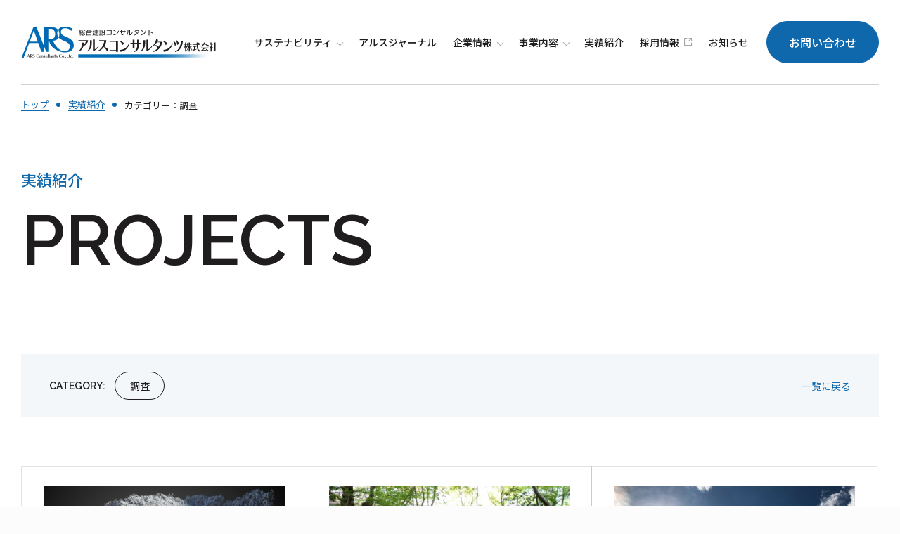

--- FILE ---
content_type: text/html; charset=UTF-8
request_url: https://www.ars-c.co.jp/projects/tax_projects_middle/research/
body_size: 13419
content:
<!DOCTYPE html>
<html lang="ja">
<head>
<meta charset="utf-8">
<!-- Google Tag Manager -->
<script>
  (function (w, d, s, l, i) {
    w[l] = w[l] || [];
    w[l].push({ "gtm.start": new Date().getTime(), event: "gtm.js" });
    var f = d.getElementsByTagName(s)[0],
      j = d.createElement(s),
      dl = l != "dataLayer" ? "&l=" + l : "";
    j.async = true;
    j.src = "https://www.googletagmanager.com/gtm.js?id=" + i + dl;
    f.parentNode.insertBefore(j, f);
  })(window, document, "script", "dataLayer", "GTM-5NJGC3TT");
</script>
<!-- End Google Tag Manager -->
<!-- Google tag (gtag.js) -->
<script async src="https://www.googletagmanager.com/gtag/js?id=G-BK5Z0TBD4L"></script>
<script>
  window.dataLayer = window.dataLayer || [];
  function gtag() {
    dataLayer.push(arguments);
  }
  gtag("js", new Date());

  gtag("config", "G-BK5Z0TBD4L");
</script>
<title>実績紹介｜総合建設コンサルタント アルスコンサルタンツ株式会社</title>
<meta name="description" content="総合建設コンサルタント アルスコンサルタンツ株式会社の実績についてご紹介いたします。">
<meta name="viewport" content="width=device-width,initial-scale=1">
<meta name="format-detection" content="telephone=no">
<meta http-equiv="X-UA-Compatible" content="IE=edge">
<meta property="og:image" content="https://www.ars-c.co.jp/assets/img/common/ogp.png">
<meta name="twitter:image" content="https://www.ars-c.co.jp/assets/img/common/ogp.png">
<meta name="twitter:card" content="summary_large_image">
<link rel="shortcut icon" href="/favicon.ico">
<link rel="preconnect" href="https://fonts.googleapis.com">
<link rel="preconnect" href="https://fonts.gstatic.com" crossorigin>
<link rel="stylesheet" href="https://fonts.googleapis.com/css2?family=Noto+Sans+JP:wght@300;400;500;600;700&display=swap">
<link rel="stylesheet" href="https://fonts.googleapis.com/css2?family=Raleway:wght@600;700&display=swap">
<link rel="stylesheet" href="/assets/fonts/icomoon/style.css">
<link rel="stylesheet" href="/assets/lib/swiper5/swiper.min.css">
<link rel="stylesheet" href="/assets/lib/fancybox/jquery.fancybox.min.css">
<link rel="stylesheet" href="/assets/css/normalize.min.css">
<link rel="stylesheet" href="/assets/css/base.css?date=250423">
<link rel="stylesheet" href="/assets/css/common.css?date=230928da">
<link rel="stylesheet" href="/assets/css/style.css?date=251127">
<script src="/assets/lib/jquery/jquery-3.7.0.min.js"></script>
<script src="/assets/lib/swiper5/swiper.min.js"></script>
<script src="/assets/lib/fancybox/jquery.fancybox.min.js"></script>
<script src="/assets/js/common.js?date=250423"></script>
</head>
<body class="p-projects">
<!-- Google Tag Manager (noscript) -->
<noscript><iframe src="https://www.googletagmanager.com/ns.html?id=GTM-5NJGC3TT"
height="0" width="0" style="display:none;visibility:hidden"></iframe></noscript>
<!-- End Google Tag Manager (noscript) --><div id="js-gFixBg" class="gFixBg" aria-hidden="true">
		<div class="gFixBg_image"><video id="js-gFixBg_image_item" class="gFixBg_image_item" src="/assets/file/hero_normal.mp4" poster="/assets/img/common/pt-hero_normal.jpg" loop muted playsinline>
		</video>
	</div>
</div>
<header id="js-gHeaderWrap" class="gHeaderWrap ">
	<div id="js-gHeader" class="gHeader  ">
		<div class="gHeader_inner u-inner">
			<div class="gHeader_cols">
				<div class="gHeader_col gHeader_col-title">
										<p class="gHeader_titleWrap">
						<a href="/">
							<span class="gHeader_logoTitleWrap">
							<span class="gHeader_logoTitle"><svg class="gHeader_logoTitle_img"><title>総合建設コンサルタント アルスコンサルタンツ株式会社</title><use xlink:href="#SvgLogo"></use></svg></span>
							</span>
						</a>
					</p>
									</div>

				<div class="gHeader_col gHeader_col-menu">
					<button id="js-gMenuBtn" class="gMenuBtn" aria-label="メニュー開閉ボタン" type="button" aria-expanded="false" aria-controls="js-gNav" data-add-class="isMenuOpen"><span class="gMenuBtn_barWrap"><span class="gMenuBtn_bar gMenuBtn_bar-no1"></span><span class="gMenuBtn_bar gMenuBtn_bar-no2"></span><span class="gMenuBtn_bar gMenuBtn_bar-no3"></span></span></button>
					<div class="gHeader_bar "></div>
					<nav id="js-gNav" class="gNav">
						<div id="js-gNav_inner" class="gNav_inner">
							<ul class="gNav_list">
								<li>
									<a href="/sdgs/" data-expanded-pc="false" data-controls-pc="MegaSDGs" data-expanded-hover data-expanded-exclusive-tablet="mega" data-add-class="isMegaOpen"><span class="gNav_list_item"><span class="gNav_list_text u-overLine">サステナ<br class="u-tabletInline">ビリティ</span><span class="gNav_list_arrow "></span></span><i class="icon icon-arrowRight"></i></a>
									<nav id="MegaSDGs" class="gMega" data-expanded-hover-target>
										<div class="gMega_inner u-inner">
											<ul class="gMega_list">
												<li><a href="/sdgs/"><span class="gMega_list_text">サステナビリティへの取り組み</span><span class="gMega_list_icon u-arrow"><i class="u-arrow_icon icon icon-arrowRight"></i></span></a></li>
												<li><a href="/mission/"><span class="gMega_list_text">企業理念</span><span class="gMega_list_icon u-arrow"><i class="u-arrow_icon icon icon-arrowRight"></i></span></a></li>
												<li><a href="/message/"><span class="gMega_list_text">社長メッセージ</span><span class="gMega_list_icon u-arrow"><i class="u-arrow_icon icon icon-arrowRight"></i></span></a></li>
											</ul>
										</div>
									</nav>
								</li>
								<li><a href="/journal/"><span class="gNav_list_item"><span class="gNav_list_text u-overLine">アルス<br class="u-tabletInline">ジャーナル</span></span><i class="icon icon-arrowRight"></i></a></li>
								<li>
									<a href="/mission/" data-expanded-pc="false" data-controls-pc="MegaCompany" data-expanded-hover data-expanded-exclusive-tablet="mega" data-add-class="isMegaOpen"><span class="gNav_list_item"><span class="gNav_list_text">企業<br class="u-tabletInline">情報</span><span class="gNav_list_arrow "></span></span><i class="icon icon-arrowRight"></i></a>
									<nav id="MegaCompany" class="gMega" data-expanded-hover-target>
										<div class="gMega_inner u-inner">
											<ul class="gMega_list">
												<li><a href="/company/"><span class="gMega_list_text">会社概要</span><span class="gMega_list_icon u-arrow"><i class="u-arrow_icon icon icon-arrowRight"></i></span></a></li>
												<li><a href="/access/"><span class="gMega_list_text">営業所一覧</span><span class="gMega_list_icon u-arrow"><i class="u-arrow_icon icon icon-arrowRight"></i></span></a></li>
												<li><a href="/ars_history/"><span class="gMega_list_text">会社の歩み</span><span class="gMega_list_icon u-arrow"><i class="u-arrow_icon icon icon-arrowRight"></i></span></a></li>
												<li><a href="/anniversary/"><span class="gMega_list_text">50周年特設ページ</span><span class="gMega_list_icon u-arrow">
												<!-- <i class="u-arrow_icon icon icon-arrowRight"></i></span></a></li>
												<li><a href="/sdgs/"><span class="gMega_list_text">取り組み</span><span class="gMega_list_icon u-arrow"><i class="u-arrow_icon icon icon-arrowRight"></i></span></a></li> -->
											</ul>
										</div>
									</nav>
								</li>
								<li><a href="/business/" data-expanded-pc="false" data-controls-pc="MegaOutline" data-expanded-hover data-expanded-exclusive-tablet="mega" data-add-class="isMegaOpen"><span class="gNav_list_item"><span class="gNav_list_text">事業<br class="u-tabletInline">内容</span><span class="gNav_list_arrow "></span></span><i class="icon icon-arrowRight"></i></a>
									<nav id="MegaOutline" class="gMega" data-expanded-hover-target>
										<div class="gMega_inner u-inner">
											<ul class="gMega_list">
												<li class="-tablet"><a href="/business/"><span class="gMega_list_text">事業内容トップ</span><span class="gMega_list_icon u-arrow"><i class="u-arrow_icon icon icon-arrowRight"></i></span></a></li>
												<li><a href="/business/safety/"><span class="gMega_list_text">社会基盤整備事業</span><span class="gMega_list_icon u-arrow"><i class="u-arrow_icon icon icon-arrowRight"></i></span></a></li>
												<li><a href="/business/beauty/"><span class="gMega_list_text">まちづくり・<br class="u-tabletInline">官民連携事業</span><span class="gMega_list_icon u-arrow"><i class="u-arrow_icon icon icon-arrowRight"></i></span></a></li>
												<li><a href="/business/bousai/"><span class="gMega_list_text">防災マネジメント事業</span><span class="gMega_list_icon u-arrow"><i class="u-arrow_icon icon icon-arrowRight"></i></span></a></li>
												<li><a href="/business/public/"><span class="gMega_list_text">インフラ保全事業</span><span class="gMega_list_icon u-arrow"><i class="u-arrow_icon icon icon-arrowRight"></i></span></a></li>
												<li><a href="/business/environment/"><span class="gMega_list_text">環境調査事業</span><span class="gMega_list_icon u-arrow"><i class="u-arrow_icon icon icon-arrowRight"></i></span></a></li>
												<li><a href="/business/highway/"><span class="gMega_list_text">ハイウェイ事業</span><span class="gMega_list_icon u-arrow"><i class="u-arrow_icon icon icon-arrowRight"></i></span></a></li>
											</ul>
										</div>
									</nav>
								</li>
								<li><a href="/projects/"><span class="gNav_list_item"><span class="gNav_list_text u-overLine">実績<br class="u-tabletInline">紹介</span></span><i class="icon icon-arrowRight"></i></a></li>
								<li><a href="/recruit/" target="_blank" rel="noopener"><span class="gNav_list_item "><span class="gNav_list_text u-overLine">採用<br class="u-tabletInline">情報</span><i class="icon icon-blank"></i></span><i class="icon icon-arrowRight"></i></a></li>
								<li><a href="/news/"><span class="gNav_list_item"><span class="gNav_list_text u-overLine">お知らせ</span></span><i class="icon icon-arrowRight"></i></a></li>
							</ul>
							<p class="gNav_link "><a href="/contact/">お問い合わせ</a></p>
							<div class="gNav_info">
								<div class="gNav_logoWrap">
									<p class="gNav_logo"><img src="/assets/img/common/logo@2x.png" width="130" height="77" alt="ARS Consultants Co.,Ltd."></p>
									<h3 class="gNav_catch">百年の、その先の<br>百年のためにできること。</h3>
								</div>
								<p class="gFooter_corp gFooter_corp-gnav"><span class="gFooter_corp_main">アルスコンサルタンツ株式会社</span><span class="gFooter_corp_sub u-en" aria-hidden="true">ARS CONSULTANTS CO., LTD.</span></p>
								<p class="gFooter_addr gFooter_addr-gnav">〒920-0068<br>石川県金沢市戸板3丁目16番地</p>
								<ul class="gFooter_subList gFooter_subList-gnav">
									<li><a href="/privacy/"><span class="u-overLine">プライバシーポリシー</span></a></li>
								</ul>
								<p class="gFooter_copyright gFooter_copyright-gnav"><small>©︎ ARS CONSULTANTS CO.,LTD. All Rights Reserved.</small></p>
							</div>
						</div>
					</nav>
				</div>
			</div>
		</div>
	</div>
</header>
<main class="gBody">
	<nav class="gPankuzu" aria-label="パンくずナビゲーション">
		<div class="gPankuzu_inner u-inner">
			<ol class="gPankuzu_oList">
				<li><a href="/"><span class="u-overLine u-overLine-rev">トップ</span></a></li>
								<li><a href="/projects/"><span class="u-overLine u-overLine-rev">実績紹介</span></a></li>
				<li>
					カテゴリー：調査				</li>
							</ol>
		</div>
	</nav>
	<div class="gBody_inner u-inner">
		<h1 class="gBody_title gBody_title-mbS u-ttlMain" data-animation="before"><span class="u-ttlMain_jp">実績紹介</span><span class="u-ttlMain_en u-en" aria-hidden="true">Projects</span></h1>
				<nav class="filter" data-animation="before">
			<dl class="filter_dList">
				<dt class="u-en"><label for="category">category:</label></dt>
				<dd>
										<span class="filter_dList_catWrap"><span class="filter_dList_cat u-tag">調査</span></span>
				</dd>
			</dl>
			<p class="filter_link"><a href="/projects/">一覧に戻る</a></p>
		</nav>
						<div class="project">
			<div class="project_cells">
								<div class="project_cell" data-animation="before">
					<a href="https://www.ars-c.co.jp/projects/2738/">
						<div class="proItem">
		<div class="proItem_image u-fitImg">
				<img src="https://www.ars-c.co.jp/_wp/wp-content/uploads/2025/03/92206f25f6ff6f9177fadac565a7d997-768x512.jpg" width="768" height="512" alt="">
			</div>
	<h2 class="proItem_title">
		東海北陸道 雪崩調査	</h2>
			<ul class="proItem_tagList">
				<li class="u-tag">
			防災マネジメント		</li>
				<li class="u-tag">
			河川・砂防		</li>
				<li class="u-tag">
			設計		</li>
				<li class="u-tag">
			調査		</li>
				<li class="u-tag">
			砂防関係施設		</li>
				<li class="u-tag">
			ハイウェイ		</li>
			</ul>
		<div class="proItem_linkWrap proItem_linkWrap-cell">
		<p class="proItem_link u-en">VIEW MORE<i class="icon icon-arrowRight"></i></p>
	</div>
</div>
					</a>
				</div>
								<div class="project_cell" data-animation="before">
					<a href="https://www.ars-c.co.jp/projects/2780/">
						<div class="proItem">
		<div class="proItem_image u-fitImg">
				<img src="https://www.ars-c.co.jp/_wp/wp-content/uploads/2025/03/ad8c62a759bdf70006854773dd9facd9-768x576.jpg" width="768" height="576" alt="">
			</div>
	<h2 class="proItem_title">
		金沢の庭園 生物環境調査	</h2>
			<ul class="proItem_tagList">
				<li class="u-tag">
			環境調査事業		</li>
				<li class="u-tag">
			環境調査		</li>
				<li class="u-tag">
			調査		</li>
				<li class="u-tag">
			自然環境		</li>
				<li class="u-tag">
			環境DNA分析		</li>
				<li class="u-tag">
			新技術		</li>
			</ul>
		<div class="proItem_linkWrap proItem_linkWrap-cell">
		<p class="proItem_link u-en">VIEW MORE<i class="icon icon-arrowRight"></i></p>
	</div>
</div>
					</a>
				</div>
								<div class="project_cell" data-animation="before">
					<a href="https://www.ars-c.co.jp/projects/2724/">
						<div class="proItem">
		<div class="proItem_image u-fitImg">
				<img src="https://www.ars-c.co.jp/_wp/wp-content/uploads/2025/03/2f1bf01b7b664313f487cad7b9950cbe.jpg" width="640" height="480" alt="">
			</div>
	<h2 class="proItem_title">
		風力発電事業に係る環境アセスメント調査	</h2>
			<ul class="proItem_tagList">
				<li class="u-tag">
			環境調査事業		</li>
				<li class="u-tag">
			環境調査		</li>
				<li class="u-tag">
			調査		</li>
				<li class="u-tag">
			猛禽類		</li>
				<li class="u-tag">
			自然環境		</li>
				<li class="u-tag">
			生活環境		</li>
			</ul>
		<div class="proItem_linkWrap proItem_linkWrap-cell">
		<p class="proItem_link u-en">VIEW MORE<i class="icon icon-arrowRight"></i></p>
	</div>
</div>
					</a>
				</div>
								<div class="project_cell" data-animation="before">
					<a href="https://www.ars-c.co.jp/projects/341/">
						<div class="proItem">
		<div class="proItem_image u-fitImg">
				<img src="https://www.ars-c.co.jp/_wp/wp-content/uploads/2023/09/6488fbf51ca8d2050a95fa1e55bb8ca2.jpg" width="587" height="407" alt="">
			</div>
	<h2 class="proItem_title">
		トキ 餌資源調査	</h2>
			<ul class="proItem_tagList">
				<li class="u-tag">
			環境調査事業		</li>
				<li class="u-tag">
			環境調査		</li>
				<li class="u-tag">
			調査		</li>
				<li class="u-tag">
			自然環境		</li>
				<li class="u-tag">
			希少種		</li>
				<li class="u-tag">
			プロポーザル		</li>
			</ul>
		<div class="proItem_linkWrap proItem_linkWrap-cell">
		<p class="proItem_link u-en">VIEW MORE<i class="icon icon-arrowRight"></i></p>
	</div>
</div>
					</a>
				</div>
								<div class="project_cell" data-animation="before">
					<a href="https://www.ars-c.co.jp/projects/346/">
						<div class="proItem">
		<div class="proItem_image u-fitImg">
				<img src="https://www.ars-c.co.jp/_wp/wp-content/uploads/2023/09/fc59d26d52130bb0989cd0633a84b0e7-768x512.jpg" width="768" height="512" alt="">
			</div>
	<h2 class="proItem_title">
		辰巳ダム 環境調査	</h2>
			<ul class="proItem_tagList">
				<li class="u-tag">
			環境調査事業		</li>
				<li class="u-tag">
			環境調査		</li>
				<li class="u-tag">
			調査		</li>
				<li class="u-tag">
			猛禽類		</li>
				<li class="u-tag">
			自然環境		</li>
				<li class="u-tag">
			希少種		</li>
			</ul>
		<div class="proItem_linkWrap proItem_linkWrap-cell">
		<p class="proItem_link u-en">VIEW MORE<i class="icon icon-arrowRight"></i></p>
	</div>
</div>
					</a>
				</div>
								<div class="project_cell" data-animation="before">
					<a href="https://www.ars-c.co.jp/projects/334/">
						<div class="proItem">
		<div class="proItem_image u-fitImg">
				<img src="https://www.ars-c.co.jp/_wp/wp-content/uploads/2023/09/5c0b0922e9da80d13a6702e04ac26ee9-768x576.jpg" width="768" height="576" alt="">
			</div>
	<h2 class="proItem_title">
		木場潟周辺 環境DNA分析調査	</h2>
			<ul class="proItem_tagList">
				<li class="u-tag">
			環境調査事業		</li>
				<li class="u-tag">
			環境調査		</li>
				<li class="u-tag">
			調査		</li>
				<li class="u-tag">
			環境DNA分析		</li>
				<li class="u-tag">
			新技術		</li>
			</ul>
		<div class="proItem_linkWrap proItem_linkWrap-cell">
		<p class="proItem_link u-en">VIEW MORE<i class="icon icon-arrowRight"></i></p>
	</div>
</div>
					</a>
				</div>
								<div class="project_cell" data-animation="before">
					<a href="https://www.ars-c.co.jp/projects/577/">
						<div class="proItem">
		<div class="proItem_image u-fitImg">
				<img src="https://www.ars-c.co.jp/_wp/wp-content/uploads/2023/09/1242c0f91523ab4c274d8f89869c89d8-1-768x514.jpg" width="768" height="514" alt="">
			</div>
	<h2 class="proItem_title">
		北陸新幹線 地質調査	</h2>
			<ul class="proItem_tagList">
				<li class="u-tag">
			防災マネジメント		</li>
				<li class="u-tag">
			地質		</li>
				<li class="u-tag">
			調査		</li>
				<li class="u-tag">
			ボーリング		</li>
			</ul>
		<div class="proItem_linkWrap proItem_linkWrap-cell">
		<p class="proItem_link u-en">VIEW MORE<i class="icon icon-arrowRight"></i></p>
	</div>
</div>
					</a>
				</div>
								<div class="project_cell" data-animation="before">
					<a href="https://www.ars-c.co.jp/projects/311/">
						<div class="proItem">
		<div class="proItem_image u-fitImg">
				<img src="https://www.ars-c.co.jp/_wp/wp-content/uploads/2023/09/c01707354d82284e23efc1fc97a475a7-768x512.jpg" width="768" height="512" alt="">
			</div>
	<h2 class="proItem_title">
		ドローンによる松くい虫被害量調査	</h2>
			<ul class="proItem_tagList">
				<li class="u-tag">
			環境調査事業		</li>
				<li class="u-tag">
			環境調査		</li>
				<li class="u-tag">
			調査		</li>
				<li class="u-tag">
			自然環境		</li>
			</ul>
		<div class="proItem_linkWrap proItem_linkWrap-cell">
		<p class="proItem_link u-en">VIEW MORE<i class="icon icon-arrowRight"></i></p>
	</div>
</div>
					</a>
				</div>
								<div class="project_cell" data-animation="before">
					<a href="https://www.ars-c.co.jp/projects/321/">
						<div class="proItem">
		<div class="proItem_image u-fitImg">
				<img src="https://www.ars-c.co.jp/_wp/wp-content/uploads/2023/09/b94008713cf38e728201c4adc1188785-e1695201495527-768x415.jpg" width="768" height="415" alt="">
			</div>
	<h2 class="proItem_title">
		ツキノワグマ生息環境調査	</h2>
			<ul class="proItem_tagList">
				<li class="u-tag">
			環境調査事業		</li>
				<li class="u-tag">
			環境調査		</li>
				<li class="u-tag">
			調査		</li>
				<li class="u-tag">
			自然環境		</li>
			</ul>
		<div class="proItem_linkWrap proItem_linkWrap-cell">
		<p class="proItem_link u-en">VIEW MORE<i class="icon icon-arrowRight"></i></p>
	</div>
</div>
					</a>
				</div>
								<div class="project_cell" data-animation="before">
					<a href="https://www.ars-c.co.jp/projects/328/">
						<div class="proItem">
		<div class="proItem_image u-fitImg">
				<img src="https://www.ars-c.co.jp/_wp/wp-content/uploads/2023/09/96a031589bcb90fe86c4fdbf2c2f4ada-768x489.jpg" width="768" height="489" alt="">
			</div>
	<h2 class="proItem_title">
		希少猛きん類 営巣状況等調査	</h2>
			<ul class="proItem_tagList">
				<li class="u-tag">
			環境調査事業		</li>
				<li class="u-tag">
			環境調査		</li>
				<li class="u-tag">
			調査		</li>
				<li class="u-tag">
			猛禽類		</li>
				<li class="u-tag">
			希少種		</li>
			</ul>
		<div class="proItem_linkWrap proItem_linkWrap-cell">
		<p class="proItem_link u-en">VIEW MORE<i class="icon icon-arrowRight"></i></p>
	</div>
</div>
					</a>
				</div>
							</div>
					</div>
			</div>
	<section class="hisJournal hisJournal-mt">
		<div class="hisJournal_inner u-inner">
			<div class="hisJournal_head">
				<h2 class="hisJournal_title u-ttl" data-animation="before"><span class="u-ttl_ja">プロジェクトストーリー</span><span class="u-ttl_en u-en" aria-hidden="true">PROJECT <br class="u-lowResInline">STORY</span></h2>
				<p class="hisJournal_text" data-animation="before">多岐にわたる仕事のなかから、<br class="u-spNone">技術者の思いや取組みをピックアップして紹介します。</p>
				<p class="hisJournal_link" data-animation="before"><a href="/journal/tax_channel/project_story/" class="u-link"><span class="u-link_text u-overLine">もっと見る</span><span class="u-link_icon u-arrow"><i class="u-arrow_icon icon icon-arrowRight"></i></span></a></p>
			</div>
			<div class="hisJournal_body" data-animation="before">
												<div id="js-hisArs_swiper" class="topArs_swiper swiper">
					<div class="topArs_swiper_wrapper swiper-wrapper">
												<div class="topArs_swiper_slide swiper-slide">
							<a href="https://www.ars-c.co.jp/journal/3451/">
								<div class="arsItem">
									<div class="arsItem_image u-fitImg">
																																																		<img src="https://www.ars-c.co.jp/_wp/wp-content/uploads/2025/07/IMG_2031-768x512.jpg" width="768" height="512" alt="">
																			</div>
																											<p class="arsItem_cat">
										プロジェクトストーリー									</p>
																		<p class="arsItem_text u-clamp">
										「泳ぐ場所」から「地域の核」へ　～ プール整備を支える確かな技術と実績～									</p>
									<p class="arsItem_update"><time datetime="2025-07-29">2025.07.29</time></p>
								</div>
							</a>
						</div>
												<div class="topArs_swiper_slide swiper-slide">
							<a href="https://www.ars-c.co.jp/journal/3453/">
								<div class="arsItem">
									<div class="arsItem_image u-fitImg">
																																																		<img src="https://www.ars-c.co.jp/_wp/wp-content/uploads/2025/03/IMG_0939-768x512.jpg" width="768" height="512" alt="">
																			</div>
																											<p class="arsItem_cat">
										プロジェクトストーリー									</p>
																		<p class="arsItem_text u-clamp">
										ワンチームで成し遂げた珠洲市の復興計画へ繋がる第一歩「令和6年能登半島地震からの被災現況調査～珠洲市～」									</p>
									<p class="arsItem_update"><time datetime="2025-04-21">2025.04.21</time></p>
								</div>
							</a>
						</div>
												<div class="topArs_swiper_slide swiper-slide">
							<a href="https://www.ars-c.co.jp/journal/3060/">
								<div class="arsItem">
									<div class="arsItem_image u-fitImg">
																																																		<img src="https://www.ars-c.co.jp/_wp/wp-content/uploads/2025/04/c4fb8153c6a9abe26f8058ec416d74d5-768x840.jpg" width="768" height="840" alt="">
																			</div>
																											<p class="arsItem_cat">
										プロジェクトストーリー									</p>
																		<p class="arsItem_text u-clamp">
										－未曾有の地震災害－　孤立した能登へ、被災構造物の点検に挑む！									</p>
									<p class="arsItem_update"><time datetime="2025-04-07">2025.04.07</time></p>
								</div>
							</a>
						</div>
												<div class="topArs_swiper_slide swiper-slide">
							<a href="https://www.ars-c.co.jp/journal/788/">
								<div class="arsItem">
									<div class="arsItem_image u-fitImg">
																																																		<img src="https://www.ars-c.co.jp/_wp/wp-content/uploads/2023/09/c6166d77c88b71f1e0438b95c6e111bf-768x575.jpg" width="768" height="575" alt="">
																			</div>
																											<p class="arsItem_cat">
										プロジェクトストーリー									</p>
																		<p class="arsItem_text u-clamp">
										木場潟公園（東園地）の構想～整備に携わり、「想いをカタチに」行先を拓く									</p>
									<p class="arsItem_update"><time datetime="2023-09-15">2023.09.15</time></p>
								</div>
							</a>
						</div>
												<div class="topArs_swiper_slide swiper-slide">
							<a href="https://www.ars-c.co.jp/journal/784/">
								<div class="arsItem">
									<div class="arsItem_image u-fitImg">
																																																		<img src="https://www.ars-c.co.jp/_wp/wp-content/uploads/2023/09/TOP_DJI_0136-768x512.jpg" width="768" height="512" alt="">
																			</div>
																											<p class="arsItem_cat">
										プロジェクトストーリー									</p>
																		<p class="arsItem_text u-clamp">
										金沢市海岸林の保全に向けた管理手法の検討									</p>
									<p class="arsItem_update"><time datetime="2023-09-15">2023.09.15</time></p>
								</div>
							</a>
						</div>
												<div class="topArs_swiper_slide swiper-slide">
							<a href="https://www.ars-c.co.jp/journal/765/">
								<div class="arsItem">
									<div class="arsItem_image u-fitImg">
																																																		<img src="https://www.ars-c.co.jp/_wp/wp-content/uploads/2023/09/127935a0fb1d3c46849261c73eceea53-768x512.jpg" width="768" height="512" alt="">
																			</div>
																											<p class="arsItem_cat">
										プロジェクトストーリー									</p>
																		<p class="arsItem_text u-clamp">
										辰巳ダム建設に係る環境調査									</p>
									<p class="arsItem_update"><time datetime="2023-09-15">2023.09.15</time></p>
								</div>
							</a>
						</div>
											</div>
					<div class="topArs_swiper_scrollWrap topArs_swiper_scrollWrap-his">
						<div class="topArs_swiper_scroll swiper-scrollbar"></div>
						<button type="button" class="topArs_swiper_btn topArs_swiper_btn-prev">
								<span class="topArs_swiper_btn_arrow u-arrow"><i class="u-arrow_icon u-arrow_icon-left icon icon-arrowLeft"></i></span>
							</button>
						<button type="button" class="topArs_swiper_btn topArs_swiper_btn-next">
								<span class="topArs_swiper_btn_arrow u-arrow"><i class="u-arrow_icon icon icon-arrowRight"></i></span>
							</button>
					</div>
				</div>
											</div>
		</div>
	</section>
	<div class="gBody_inner u-inner">
				<nav class="recNav recNav-second recNav-mtShort" data-animation="before">
	<div class="recNav_cols">
		<div class="recNav_col recNav_col-txt">
			<div class="recNav_areaText">
				<p class="recNav_subtitle u-en">RECRUITMENT</p>
				<h2 class="recNav_title">私たちと一緒に<br>未来を描いてみませんか？</h2>
				<p class="recNav_text">アルスコンサルタンツの仕事は、未来をつくること。私たちと一緒に、「まち」を支え、「まち」の未来をつくりませんか？</p>
			</div>
		</div>
		<div class="recNav_col recNav_col-img">
			<p class="recNav_link"><a href="/recruit/" target="_blank" rel="noopener" class="u-link"><span class="recNav_image"><img src="/assets/img/common/img-recruit@2x.png" width="880" height="555" alt="つくるのは、未来"></span><span class="recNav_link_text u-link_text"><span class="u-overLine">採用サイトへ</span></span><span class="u-link_circle recNav_link_circle u-circle u-circle-white"><svg class="u-circle_line u-circle_line-white"><use xlink:href="#SvgCircle"></use></svg><i class="u-circle_blankIcon icon icon-blank"></i></span></a></p>
		</div>
	</div>
</nav>
	</div>
</main>
<aside id="js-gContact" class="gContact" data-animation="before">
	<a id="js-gContact_anchor" href="/contact/" class="gContact_anchor">
		<div class="gContact_inner u-inner">
			<div class="gContact_cols">
				<div class="gContact_col gContact_col-ttl">
					<h2 class="gContact_title u-ttlLarge"><span class="u-ttlLarge_ja u-ttlLarge_ja-white">お問い合わせ</span><span class="u-ttlLarge_en u-en" aria-hidden="true">CONTACT</span></h2>
				</div>
				<div class="gContact_col gContact_col-txt">
					<p class="gContact_text">ご相談・ご質問、お見積もり依頼など、<br>お気軽にお問い合わせください。</p>
				</div>
			</div>
			<div id="js-gCursor" class="gCursor" aria-hidden="true">
				<div class="gCursor_item">
					<p class="gCursor_text">お問い合わせは<br>こちら</p>
				</div>
			</div>
		</div>
	</a>
</aside>
<footer class="gFooter">
	<div id="js-gPageTop" class="gPageTop"><button id="js-gPageTop_button" class="gPageTop_button" type="button" aria-label="ページ最上部へのボタン" tabindex="-1"><span class="gPageTop_text u-en">PAGE TOP</span><span class="gPageTop_arrow u-arrow"><i class="u-arrow_icon u-arrow_icon-up icon icon-arrowUp"></i></span></button></div>
	<div class="gFooter_inner u-inner">
		<div class="gFooter_cols">
			<div class="gFooter_col gFooter_col-logo">
				<p class="gFooter_logo"><a href="/"><img src="/assets/img/common/logo@2x.png" width="130" height="77" alt="ARS Consultants Co.,Ltd."></a></p>
				<h3 class="gFooter_catch">百年の、その先の<br>百年のためにできること。</h3>
				<p class="gFooter_catchEn u-en">WHAT WE CAN DO FOR<br>A HUNDRED YEARS AND BEYOND.</p>
			</div>
			<div class="gFooter_col gFooter_col-nav">
				<div class="gFooter_inCols gFooter_inCols-contents">
					<div class="gFooter_inCol gFooter_inCol-title">
						<h3 class="gFooter_title gFooter_title-contents u-en">CONTENTS</h3>
					</div>
					<div class="gFooter_inCol gFooter_inCol-nav">
						<div class="gFooter_listWrap">
							<ul class="gFooter_list">
								<li><a href="/sdgs/"><span class="gFooter_list_dot"></span><span class="u-overLine">サステナビリティ</span></a>
									<ul class="gFooter_cList">
										<li><a href="/sdgs/"><span class="u-overLine">サステナビリティへの取り組み</span></a></li>
										<li><a href="/mission/"><span class="u-overLine">企業理念</span></a></li>
										<li><a href="/message/"><span class="u-overLine">社長メッセージ</span></a></li>
									</ul>
								</li>
							</ul>
							<ul class="gFooter_list">
								<li><a href="/mission/"><span class="gFooter_list_dot"></span><span class="u-overLine">企業情報</span></a>
									<ul class="gFooter_cList">
										<li><a href="/company/"><span class="u-overLine">会社概要</span></a></li>
										<li><a href="/access/"><span class="u-overLine">営業所一覧</span></a></li>
										<li><a href="/ars_history/"><span class="u-overLine">会社の歩み</span></a></li>
										<li><a href="/anniversary/"><span class="u-overLine">50周年特設ページ</span></a></li>
									</ul>
								</li>
							</ul>
							<ul class="gFooter_list">
								<li><a href="/business/"><span class="gFooter_list_dot"></span><span class="u-overLine">事業内容</span></a>
									<ul class="gFooter_cList">
										<li><a href="/business/safety/"><span class="u-overLine">社会基盤整備事業</span></a></li>
										<li><a href="/business/beauty/"><span class="u-overLine">まちづくり・官民連携事業</span></a></li>
										<li><a href="/business/bousai/"><span class="u-overLine">防災マネジメント事業</span></a></li>
										<li><a href="/business/public/"><span class="u-overLine">インフラ保全事業</span></a></li>
										<li><a href="/business/environment/"><span class="u-overLine">環境調査事業</span></a></li>
										<li><a href="/business/highway/"><span class="u-overLine">ハイウェイ事業</span></a></li>
									</ul>
								</li>
							</ul>
							<ul class="gFooter_list gFooter_list-rows">
								<li><a href="/journal/"><span class="gFooter_list_dot"></span><span class="u-overLine">アルス<br class="u-spsInline">ジャーナル</span></a></li>
								<li><a href="/projects/"><span class="gFooter_list_dot"></span><span class="u-overLine">実績紹介</span></a></li>
								<li><a href="/recruit/" target="_blank" rel="noopener"><span class="gFooter_list_dot"></span><span class="u-overLine">採用情報</span></a></li>
								<li><a href="/news/"><span class="gFooter_list_dot"></span><span class="u-overLine">お知らせ</span></a></li>
								<li><a href="/contact/"><span class="gFooter_list_dot"></span><span class="u-overLine">お問い合わせ</span></a></li>
							</ul>
						</div>
					</div>
				</div>
				<div class="gFooter_inCols gFooter_inCols-location">
					<div class="gFooter_inCol gFooter_inCol-title">
						<h3 class="gFooter_title gFooter_title-location u-en">LOCATION</h3>
					</div>
					<div class="gFooter_inCol gFooter_inCol-nav">
						<div class="gFooter_info">
							<p class="gFooter_corp"><span class="gFooter_corp_main">アルスコンサルタンツ株式会社</span><span class="gFooter_corp_sub u-en" aria-hidden="true">ARS CONSULTANTS CO., LTD.</span></p>
							<p class="gFooter_addr">〒920-0068 <br>石川県金沢市戸板3丁目16番地</p>
							<p class="gFooter_telLink"><a href="tel:076-248-4004">TEL 076-248-4004</a><br>FAX 076-248-4174</p>
						</div>
					</div>
				</div>
				<div class="gFooter_foot">
					<ul class="gFooter_subList">
						<li><a href="/privacy/"><span class="u-overLine">プライバシーポリシー</span></a></li>
					</ul>
					<p class="gFooter_copyright"><small>©︎ ARS CONSULTANTS CO.,LTD. All Rights Reserved.</small></p>
				</div>
			</div>
		</div>
	</div>
</footer>
<svg aria-hidden="true" class="u-hiddenSVG"><symbol id="SvgLogo" viewBox="0 0 208 34"><defs><linearGradient id="SvgGrad" x1="110.08" y1="31.41" x2="200.39" y2="31.41" gradientUnits="userSpaceOnUse"><stop offset="0" stop-color="#036eb7"/><stop offset=".31" stop-color="#056fb7" stop-opacity=".99"/><stop offset=".46" stop-color="#1075ba" stop-opacity=".95"/><stop offset=".58" stop-color="#227fbf" stop-opacity=".88"/><stop offset=".68" stop-color="#3b8ec7" stop-opacity=".78"/><stop offset=".76" stop-color="#5ca1d0" stop-opacity=".64"/><stop offset=".84" stop-color="#85b8dc" stop-opacity=".48"/><stop offset=".91" stop-color="#b5d4ea" stop-opacity=".29"/><stop offset=".98" stop-color="#ecf4f9" stop-opacity=".07"/><stop offset="1" stop-color="#fff" stop-opacity="0"/></linearGradient></defs><path d="m63.61,4.38c-.48.92-1.25,1.97-1.43,2.21.14,0,.75-.04.88-.05-.12-.29-.14-.33-.2-.46l.43-.18c.2.36.39.83.51,1.23l-.46.21c-.05-.17-.08-.25-.1-.34-.17.02-.4.04-.55.05v3.05h-.54v-3.01c-.17,0-.94.06-1.02.06l-.04-.53c.15,0,.19,0,.5-.01.07-.1.18-.26.39-.57-.39-.45-.79-.78-.97-.92l.29-.45c.12.09.16.12.22.18.36-.56.55-1.04.63-1.24l.54.17c-.28.61-.74,1.32-.81,1.42.2.2.3.32.38.41.34-.53.53-.82.83-1.42l.5.2Zm-2.56,5.08c.28-.9.3-1.57.31-1.88l.49.08c-.01.27-.06,1.23-.32,1.96l-.48-.17Zm2.04-.56c-.01-.39-.06-.86-.14-1.23l.44-.08c.15.64.17,1.02.18,1.22l-.48.08Zm.29.63c.38-.6.48-1.36.52-1.63l.48.12c-.06.66-.23,1.33-.47,1.76l-.53-.25Zm.1-4.43c.53-.42.95-.9,1.27-1.5l.51.2c-.34.65-.83,1.23-1.38,1.71l-.41-.41Zm2.16-.25c-.21.57-.49,1.2-.68,1.55.31-.01,1.16-.06,1.55-.08-.3-.45-.41-.58-.58-.78l.45-.29c.44.46.87,1.09,1.14,1.62l-.51.32c-.08-.18-.12-.26-.22-.43-1.2.13-1.83.15-2.86.17l-.02-.5c.22,0,.29,0,.47,0,.22-.42.48-1.1.68-1.71l.57.14Zm.22,3.22c-.32-.27-.74-.52-1.28-.71l.29-.43c.52.2.92.41,1.3.71l-.31.44Zm-.63,1.28c0,.12.01.16.17.16h.43c.17,0,.24,0,.28-.75l.56.1c-.1.85-.16,1.16-.61,1.16h-.9c-.29,0-.48-.08-.48-.41v-1.55h.53v1.29Zm1.27-5.78c.46.85.97,1.23,1.2,1.39l-.34.46c-.56-.42-1.03-.97-1.35-1.61l.48-.24Zm.64,6.09c-.15-.7-.29-1.16-.57-1.75l.5-.2c.25.46.52,1.21.63,1.76l-.55.19Z"/><path d="m73.35,6.09h-3.56v-.51c-.57.36-.97.54-1.23.65l-.34-.58c1.12-.39,2.29-1.09,3.03-2.14h.58c.88,1.08,1.86,1.65,3.05,2.14l-.33.58c-.22-.09-.59-.25-1.21-.65v.51Zm.71.79v3.19h-.59v-.32h-3.82v.32h-.59v-3.19h5Zm-.59.54h-3.82v1.81h3.82v-1.81Zm-.15-1.86c-1-.67-1.54-1.29-1.77-1.55-.47.62-1.07,1.13-1.73,1.55h3.5Z"/><path d="m82.03,9.38l-.13.54h-3c-1.34,0-2.09-.63-2.31-.84-.36.63-.69.9-.83,1.02l-.34-.5c.21-.18.53-.46.81-.96-.39-.61-.53-1.21-.6-1.57l.49-.11c.06.34.15.68.34,1.13.1-.31.2-.74.26-1.51h-1.21v-.57c.31-.35.83-1.03,1.11-1.6h-1.13v-.53h1.76v.5c-.35.71-.69,1.16-1.14,1.69h1.14c-.05,1.18-.25,2.06-.44,2.54.07.08.76.76,2.18.76h3.04Zm-2.23-5.33h1.72v1.01h.45v.46h-.45v1.01h-1.72v.49h1.88v.46h-1.88v.55h2.14v.48h-2.14v.64h-.55v-.64h-1.9v-.48h1.9v-.55h-1.67v-.46h1.67v-.49h-1.44v-.47h1.44v-.54h-1.9v-.46h1.9v-.53h-1.44v-.48h1.44v-.46h.55v.46Zm1.19.48h-1.19v.53h1.19v-.53Zm0,.99h-1.19v.54h1.19v-.54Z"/><path d="m85.29,4.79v.5h-2.63v-.5h2.63Zm-.24-.99v.5h-2.17v-.5h2.17Zm0,1.98v.5h-2.17v-.5h2.17Zm0,.99v.5h-2.17v-.5h2.17Zm0,1.01v2h-1.66v.32h-.51v-2.31h2.17Zm-.51.47h-1.15v1.04h1.15v-1.04Zm4.47,1.84c-.5-.15-1.13-.39-1.82-.89-.82.62-1.47.79-1.83.89l-.29-.55c.9-.21,1.35-.48,1.67-.71-.61-.56-.83-1.07-.96-1.35l.48-.2c.12.27.36.77.9,1.22.34-.31.67-.71.99-1.38h-2.67v-.55h3.26v.55c-.12.31-.39,1-1.12,1.72.66.41,1.27.6,1.65.71l-.26.55Zm-.87-6.29v1.55c0,.07.02.18.17.18h.16c.1,0,.14-.04.17-.15.03-.11.07-.53.08-.76l.53.13c-.02,1.3-.37,1.34-.62,1.34h-.56c-.1,0-.47,0-.47-.45v-1.29h-1.12c-.06,1.06-.26,1.48-.82,1.93l-.42-.43c.5-.32.7-.9.7-1.73,0-.13,0-.21,0-.32h2.21Z"/><path d="m95.65,4.45v4.87h-5.18v-.61h4.5v-3.66h-4.45v-.61h5.13Z"/><path d="m99.62,5.85c-.57-.45-1.64-.88-2.15-1.03l.31-.56c.12.03,1.27.36,2.23.98l-.39.61Zm-2.12,3.14c1.98-.14,4.16-.74,5.25-4.26l.63.28c-.56,1.61-1.47,4.23-5.64,4.67l-.25-.69Z"/><path d="m108.68,3.78h.65v1.38h1.25v.6h-1.25v.78c0,.57-.15,1.71-.96,2.4-.77.65-1.81.83-2.33.91l-.26-.6c1.46-.19,2.9-.67,2.9-2.7v-.79h-2.47v1.93h-.65v-1.93h-1.23v-.6h1.23v-1.34h.65v1.34h2.47v-1.38Z"/><path d="m113.2,5.94c0,.77-.13,1.71-.37,2.44-.27.83-.79,1.32-1.04,1.55l-.46-.47c.29-.28.77-.76.99-1.65.1-.39.22-1.25.22-1.79v-1.98h.66v1.88Zm1.88,3.07c1.29-.32,1.94-1.26,2.23-2.83l.59.24c-.59,3.02-2.68,3.26-3.47,3.33V3.84h.65v5.17Z"/><path d="m121.06,6.17c.92.42,1.61.97,1.79,1.12.44-.57.76-1.16.96-2.07h-2.7c-.82,1.16-1.58,1.62-1.9,1.8l-.41-.48c1.46-.81,2.08-2,2.37-2.78l.67.13c-.08.19-.17.39-.36.76h3.11c-.23,1.25-.88,4.27-4.96,5.27l-.36-.55c1.26-.26,2.22-.71,3.14-1.58-.83-.7-1.49-1.02-1.78-1.16l.42-.44Z"/><path d="m128.32,5.85c-.57-.45-1.64-.88-2.15-1.03l.32-.56c.12.03,1.27.36,2.23.98l-.39.61Zm-2.12,3.14c1.97-.14,4.16-.74,5.25-4.26l.63.28c-.56,1.61-1.47,4.23-5.64,4.67l-.25-.69Z"/><path d="m135.59,3.77v1.86c1.58.44,2.71,1.06,3.57,1.56l-.34.62c-1.27-.76-1.98-1.1-3.24-1.53v3.67h-.67V3.77h.67Z"/><path d="m8.7,33.05l-.41-1.17h-1.22c-.11.29-.33.87-.43,1.17h-.29c.23-.58.88-2.27,1.27-3.3l.39-.11,1.35,3.4h-.65Zm-1.02-2.86c-.12.33-.43,1.18-.54,1.49h1.09l-.55-1.49Z"/><path d="m12.02,33.32c-.52-.15-.95-.42-1.21-.73-.26-.33-.45-.72-.53-1h-.12v1.45h-.55v-3.3h1.09c.49,0,.96.27.96.92,0,.52-.31.88-.84.89.08.24.2.55.41.86.19.27.48.58.83.76l-.05.13Zm-1.57-3.36h-.28v1.43h.28c.36,0,.65-.23.65-.71s-.29-.72-.65-.72Z"/><path d="m13.2,33.13c-.41,0-.81-.16-1.06-.31l.12-.34c.19.27.55.43.91.43.5,0,.71-.22.71-.55,0-.3-.19-.54-.82-.79-.66-.26-.87-.59-.87-1.01,0-.5.31-.88,1.04-.88.41,0,.72.11.95.24l-.09.34c-.24-.25-.49-.38-.81-.38-.46,0-.59.22-.59.46,0,.31.09.46.72.71.7.29,1.01.6,1.01,1.12,0,.57-.39.95-1.21.95Z"/><path d="m17.83,33.13c-1.04,0-1.75-.48-1.75-1.71s.83-1.74,1.66-1.74c.41,0,.72.1.98.21l-.09.34c-.26-.26-.51-.36-.87-.36-.59,0-1.09.36-1.09,1.38,0,1.2.45,1.68,1.14,1.68.38,0,.66-.18.92-.42l.04.37c-.18.12-.61.25-.94.25Z"/><path d="m20.18,33.1c-.65,0-1.04-.5-1.04-1.13s.37-1.16,1.03-1.16,1.05.5,1.05,1.14-.38,1.15-1.03,1.15Zm-.01-2.12c-.34,0-.51.32-.51.86s.18,1.11.52,1.11.52-.31.52-.86-.18-1.11-.53-1.11Z"/><path d="m22.91,33.05v-1.47c0-.38-.13-.53-.33-.53-.18,0-.33.13-.43.28v1.72h-.5v-2.15l.49-.08v.29c.1-.13.32-.29.59-.29.51,0,.69.27.69.78v1.46h-.5Z"/><path d="m24.63,33.1c-.35,0-.69-.12-.87-.24l.15-.3c.13.22.47.36.68.36.32,0,.46-.11.46-.32,0-.17-.07-.31-.69-.52-.33-.11-.51-.29-.51-.62,0-.36.31-.63.75-.63s.72.18.84.31l-.15.29c-.09-.23-.38-.42-.65-.42-.18,0-.37.05-.37.28,0,.19.14.29.53.43.46.16.73.34.73.72,0,.41-.25.68-.91.68Z"/><path d="m27.25,33.05v-.24c-.1.13-.33.29-.6.29-.51,0-.68-.26-.68-.77v-1.43l.5-.08v1.52c0,.38.13.53.33.53.18,0,.33-.13.43-.28v-1.69l.5-.08v2.23h-.49Z"/><path d="m28.26,33.05v-3.39l.51-.08v3.47h-.51Z"/><path d="m30,33.1c-.3,0-.5-.16-.5-.52v-1.53c-.09,0-.25,0-.34.02v-.23c.09.01.26.02.34.02v-.82l.5-.08v.9c.12,0,.32,0,.44-.02v.23c-.11-.01-.3-.02-.44-.02v1.53c0,.21.05.29.2.29.1,0,.2-.05.28-.12l.05.11c-.12.12-.22.24-.53.24Z"/><path d="m32.12,33.1c-.04-.06-.08-.19-.09-.29-.14.17-.35.29-.61.29-.45,0-.64-.21-.64-.56,0-.57.51-.76,1.18-.89,0-.51-.07-.65-.29-.65-.29,0-.49.12-.69.41l-.13-.31c.2-.17.51-.28.9-.28.46,0,.72.18.72.74v1.02c0,.14.06.36.15.46l-.5.08Zm-.15-1.27c-.48.12-.74.29-.74.69,0,.21.17.33.36.33.12,0,.27-.09.38-.24v-.79Z"/><path d="m34.28,33.05v-1.47c0-.38-.13-.53-.33-.53-.18,0-.33.13-.43.28v1.72h-.5v-2.15l.49-.08v.29c.1-.13.32-.29.59-.29.51,0,.69.27.69.78v1.46h-.5Z"/><path d="m36,33.1c-.3,0-.51-.16-.51-.52v-1.53c-.09,0-.25,0-.34.02v-.23c.09.01.26.02.34.02v-.82l.5-.08v.9c.12,0,.32,0,.44-.02v.23c-.11-.01-.3-.02-.44-.02v1.53c0,.21.05.29.2.29.1,0,.2-.05.28-.12l.05.11c-.12.12-.22.24-.53.24Z"/><path d="m37.55,33.1c-.35,0-.69-.12-.87-.24l.15-.3c.13.22.47.36.68.36.32,0,.46-.11.46-.32,0-.17-.07-.31-.69-.52-.33-.11-.51-.29-.51-.62,0-.36.31-.63.75-.63s.72.18.84.31l-.15.29c-.09-.23-.39-.42-.65-.42-.18,0-.37.05-.37.28,0,.19.14.29.53.43.46.16.73.34.73.72,0,.41-.25.68-.91.68Z"/><path d="m41.87,33.13c-1.04,0-1.75-.48-1.75-1.71s.83-1.74,1.66-1.74c.41,0,.72.1.98.21l-.09.34c-.26-.26-.51-.36-.87-.36-.59,0-1.09.36-1.09,1.38,0,1.2.45,1.68,1.14,1.68.38,0,.66-.18.92-.42l.04.37c-.18.12-.61.25-.94.25Z"/><path d="m44.22,33.1c-.66,0-1.04-.5-1.04-1.13s.37-1.16,1.03-1.16,1.05.5,1.05,1.14-.38,1.15-1.03,1.15Zm-.01-2.12c-.34,0-.51.32-.51.86s.18,1.11.52,1.11.52-.31.52-.86-.18-1.11-.53-1.11Z"/><path d="m46.07,33.07c-.17,0-.29-.15-.29-.34s.13-.34.29-.34.29.15.29.34-.13.34-.29.34Z"/><path d="m47.19,33.55l-.06-.08c.23-.11.35-.33.36-.5-.04.09-.15.13-.22.13-.16,0-.29-.15-.29-.34s.13-.34.29-.34c.18,0,.34.12.34.48,0,.26-.15.54-.43.66Z"/><path d="m48.25,33.05v-3.3h.57v3.07c.46,0,.98-.04,1.3-.09v.32h-1.87Z"/><path d="m51.22,33.1c-.3,0-.5-.16-.5-.52v-1.53c-.09,0-.25,0-.34.02v-.23c.09.01.26.02.34.02v-.82l.5-.08v.9c.12,0,.32,0,.44-.02v.23c-.11-.01-.3-.02-.44-.02v1.53c0,.21.05.29.2.29.1,0,.21-.05.28-.12l.05.11c-.12.12-.22.24-.53.24Z"/><path d="m53.51,33.05v-.28c-.1.15-.27.33-.7.33s-.83-.36-.83-1.08c0-.66.41-1.2.94-1.2.28,0,.46.08.54.15v-1.31l.51-.08v3.48h-.45Zm-.03-1.83c-.08-.14-.31-.24-.46-.24-.29,0-.53.35-.53.9,0,.69.23.99.55.99.21,0,.45-.21.45-.47v-1.17Z"/><path d="m54.87,33.07c-.17,0-.29-.15-.29-.34s.13-.34.29-.34.29.15.29.34-.13.34-.29.34Z"/><path fill="#006ab4" d="m12.94,1.29C9.9,9.35,2.25,28.85.46,33.39h2.23c.82-2.34,5.03-13.22,5.91-15.45h9.58l3.24,9.15h2.98v-5.4L15.99.45l-3.05.84Zm-3.8,15.08c.88-2.44,3.33-9.07,4.27-11.66l4.27,11.66h-8.54Z"/><path fill="#006ab4" d="m55.64,20.28c0-4.08-2.42-6.56-7.92-8.8-4.93-1.99-5.59-3.11-5.59-5.55,0-1.89,1-3.63,4.62-3.63,2.51,0,4.49,1.05,6.38,2.97l.69-2.69c-1.79-1.01-4.24-1.88-7.41-1.88-3.81,0-6.15,1.29-7.3,3.3.84,1.12,1.35,2.61,1.35,4.52,0,1.31-.26,2.49-.74,3.49,1.06,1.31,2.75,2.45,5.33,3.46,4.9,1.92,6.41,3.81,6.41,6.14,0,2.47-1.51,4.79-5.16,4.9-.55.05-1.05.04-1.49.01-1.27-.15-2.19-.54-2.7-.8-2.48-1.43-4.59-3.66-5.91-5.64-.9-1.36-1.71-2.69-2.34-4.57,2.83-.07,4.85-1.39,5.86-3.49-1.07-1.32-1.48-2.8-1.48-4.46,0-1.32.28-2.52.87-3.54-1.41-1.87-3.74-2.7-6.15-2.7h-8.54v20.4l2.14,5.4h2.16v-11.38h.91c.63,2.16.68,3.05,2.73,5.6.67.82,1.54,1.61,2.56,2.33h-.01s6.67,5.4,14.14,3.8c0,0,0,0,.02,0,4.46-.77,6.59-3.43,6.59-7.16Zm-24.73-6.18h-2.2V2.9h2.2c2.8,0,5.09,1.82,5.09,5.62s-2.29,5.58-5.09,5.58Z"/><path d="m126.54,26.85l-.28-.48c2.35-1.94,2.98-4.54,2.98-8.85v-2.56h1.82v2.61c0,4.79-1.34,7.52-4.52,9.28Zm5.8-.27v-12.21h1.84v10.35c1.46-.82,3.04-2.2,3.95-4.04l.37.73c-1.03,2.08-3.32,4.35-6.17,5.17Z"/><path d="m152.97,20.33c-.79-1.74-1.74-3.19-2.74-4.07l.33-.53c1.25.51,2.63,1.28,3.93,2.25l-1.53,2.35Zm-2.16,6.83l-.46-2c5.09-.32,7.93-3.32,9.35-7.12l.56.39c-1.18,4.26-4.18,8.06-9.45,8.73Z"/><path d="m107.36,20.14c-.79-1.74-1.87-2.99-2.86-3.88l.33-.53c1.25.51,2.63,1.28,3.93,2.25l-1.4,2.16Zm-2.28,7.02l-.47-2c5.1-.32,7.93-3.32,9.35-7.12l.56.39c-1.18,4.26-4.18,8.06-9.45,8.73Z"/><path d="m66.4,20.97l-.31-.53c1.27-1.08,2.14-2.8,2.44-4.81h-8v-.73h10.27v.92c-.82,2.51-2.29,4.09-4.4,5.15Zm-5.42,5.93l-.27-.5c2.66-2.03,3.58-4.74,3.58-8.93h2.08c-.02,4.55-1.93,7.99-5.39,9.43Z"/><path d="m70.13,26.77l-.28-.48c2.35-1.94,2.98-4.54,2.98-8.85v-2.55h1.82v2.61c0,4.79-1.34,7.52-4.52,9.27Zm5.8-.27v-12.21h1.84v10.35c1.46-.82,3.04-2.2,3.95-4.04l.38.73c-1.03,2.08-3.33,4.35-6.17,5.17Z"/><path d="m90.9,26.73c-.9-1.65-2.04-3.37-3.46-4.69-1.58,2.1-3.29,3.6-5.91,4.7l-.3-.59c3.74-2.25,5.81-5.99,6.76-10.54h-5.54v-.71h7.67v.73c-.52,2.27-1.23,4.19-2.28,5.83,1.64.87,2.96,1.95,4.37,3.14l-1.31,2.13Z"/><path d="m179.87,26c-.78-.99-1.25-2.23-1.58-3.53v4.37h-1.09v-4.07c-.54,1.23-1.27,2.32-2.27,3.24l-.17-.28c.8-1.19,1.33-2.43,1.68-3.94h-1.1c.04.06.23.35.28.44l-.9.87c-.17-1.02-.3-1.61-.47-2.28v6.02h-1.01v-4.75c-.34.85-.75,1.68-1.13,2.28l-.22-.21c.54-1.27.96-3.13,1.16-4.56h-.98v-.37h1.17v-1.93h1.01v1.93h1.04v.37h-1.04v.72c.34.42.59.72.85,1.09h2.1v-1.8h-.93c-.28.58-.61,1.11-1.03,1.6l-.21-.21c.43-1.11.58-2.21.63-3.44l1.23.36c-.13.46-.28.89-.45,1.3h.76v-1.93h1.09v1.93h1.83v.38h-1.83v1.8h2.05v.38h-1.96c.54,1.23,1.24,2.07,2.11,2.66l-.63,1.53Z"/><path d="m181.26,26.18l-.2-1.43c.57-.03,1.12-.06,1.63-.12v-2.72h-1.36v-.49h3.84v.49h-1.34v2.58c.54-.09,1.09-.18,1.64-.3v.38c-1.29.61-2.4,1.08-4.22,1.6Zm6.84.67c-.36,0-.79-.4-1.3-1.08-.79-1.08-1.15-3.35-1.27-6.04h-4.44v-.49h4.42c-.03-.69-.04-1.17-.04-1.93h1.17c0,.76,0,1.25.02,1.93h2.55v.49h-2.53c.1,2.48.38,4.55,1.23,5.46.17.18.29.3.38.3.19,0,.33-.42.71-1.64l.31.16c-.29,2.02-.68,2.86-1.21,2.86Zm-.42-7.44c-.28-.78-.46-1.26-.75-1.76l.21-.27c.53.3.95.58,1.48,1.12l-.94.9Z"/><path d="m197.79,21.81c-1.26-.62-2.6-1.69-3.62-3.13-1.07,1.49-2.24,2.31-4.21,3.09l-.15-.3c1.96-1.21,2.86-2.63,3.52-4.17l1.47.43c-.14.23-.28.45-.42.66,1.15,1.02,2.6,1.6,4.06,1.89l-.64,1.53Zm-3.38,1.28c-.64.76-1.41,1.65-2.21,2.19,1.17-.02,2.41-.09,3.51-.18-.23-.3-.54-.64-.79-.89l.21-.29c.98.5,1.79.96,2.73,1.69l-.99,1.25c-.27-.53-.59-1.01-.89-1.4-1.69.48-3.6.96-5.4,1.24l-.26-1.43c.54.01.89.02,1.4.02.47-.69.85-1.51,1.03-2.2h-2.59v-.37h7.85v.37h-3.61Zm-2.99-1.75v-.43h5.2v.43h-5.2Z"/><path d="m201.76,23.58c-.13-.72-.31-1.36-.53-1.96v5.23h-1.09v-4.07c-.33.35-.71.69-1.12,1.01l-.13-.24c1.09-1.3,1.64-2.47,2.06-3.91h-1.89v-.38h.99v-1.95h1.09v1.95h1.21v.37c-.35.64-.69,1.22-1.06,1.75.52.39.93.77,1.38,1.24l-.91.96Zm.34,2.92v-.45h2.05v-4.7h-1.61v-.44h1.61v-3.6h1.17v3.6h1.73v.44h-1.73v4.7h1.98v.46h-5.2Z"/><path d="m100.34,27.13v-.91h-6.94v-.9h6.94v-8.65h-6.84v-.9h8.89v11.37h-2.05Z"/><path d="m124.47,18.42v1c0,3.24-.5,6.69-5.1,7.97l-.29-.56c2.98-1.45,3.56-3.62,3.56-7.4v-1h-2.86v4.73h-1.82v-4.73h-2.53v-.68h2.53v-3.38h1.82v3.38h2.86v-3.38h1.84v3.38h2.48v.68h-2.48Z"/><path d="m139.23,27.33l-.26-.63c2.21-.63,4.01-1.86,5.35-3.46-.7-1.19-1.54-2.1-2.31-2.79l.29-.55c1.05.43,2.03,1.12,3.03,1.91.8-1.35,1.36-2.88,1.64-4.54h-3.51c-.99,1.59-2.38,2.95-4.02,3.9l-.36-.46c1.89-1.55,3.14-4.15,3.69-6.84l2,.72c-.3.82-.49,1.23-.89,1.97h5.08v1.01c-1.08,5.35-4.52,8.85-9.73,9.77Z"/><path d="m162.52,20.93c-.39-1.89-.91-3.48-1.59-4.79l.46-.43c1.25,1.16,2.01,2.27,3,3.82l-1.87,1.4Zm.4,6.41l-.4-.61c4.24-1.62,5.94-4.86,6.46-11.39l1.94.56c-.7,6.75-3.04,10.02-8,11.44Zm2.24-7.45c-.4-1.89-.86-3.49-1.54-4.79l.45-.36c1.22,1.18,2.04,2.33,3.02,3.89l-1.92,1.26Z"/><rect fill="url(#SvgGrad)" x="60.41" y="29.78" width="201" height="3.28"/></symbol><symbol id="SvgCircle" viewBox="0 0 157 157"><circle cx="78.5" cy="78.5" r="77.5"/></symbol></svg>
</body>
</html>


--- FILE ---
content_type: text/css
request_url: https://www.ars-c.co.jp/assets/fonts/icomoon/style.css
body_size: 372
content:
@font-face {
  font-family: 'icomoon';
  src:  url('fonts/icomoon.eot?abclse');
  src:  url('fonts/icomoon.eot?abclse#iefix') format('embedded-opentype'),
    url('fonts/icomoon.woff2?abclse') format('woff2'),
    url('fonts/icomoon.ttf?abclse') format('truetype'),
    url('fonts/icomoon.woff?abclse') format('woff'),
    url('fonts/icomoon.svg?abclse#icomoon') format('svg');
  font-weight: normal;
  font-style: normal;
  font-display: block;
}

[class^="icon-"], [class*=" icon-"] {
  /* use !important to prevent issues with browser extensions that change fonts */
  font-family: 'icomoon' !important;
  speak: never;
  font-style: normal;
  font-weight: normal;
  font-variant: normal;
  text-transform: none;
  line-height: 1;

  /* Better Font Rendering =========== */
  -webkit-font-smoothing: antialiased;
  -moz-osx-font-smoothing: grayscale;
}

.icon-list:before {
  content: "\e906";
}
.icon-pin:before {
  content: "\e905";
}
.icon-arrowRight:before {
  content: "\e901";
}
.icon-arrowDown:before {
  content: "\e902";
}
.icon-arrowLeft:before {
  content: "\e903";
}
.icon-arrowUp:before {
  content: "\e904";
}
.icon-blank:before {
  content: "\e900";
}


--- FILE ---
content_type: text/css
request_url: https://www.ars-c.co.jp/assets/css/base.css?date=250423
body_size: 6475
content:
@charset "UTF-8";
@keyframes arrowLoopRight {
	0% {
		transform: translate3d(0, 0, 0);
		visibility: visible;
	}
	49% {
		transform: translate3d(28px, 0, 0);
		visibility: visible;
	}
	49.5% {
		transform: translate3d(28px, 0, 0);
		visibility: hidden;
	}
	50% {
		transform: translate3d(-28px, 0, 0);
		visibility: hidden;
	}
	50.5% {
		transform: translate3d(-28px, 0, 0);
		visibility: visible;
	}
	100% {
		transform: translate3d(0, 0, 0);
	}
}
@keyframes arrowLoopLeft {
	0% {
		transform: translate3d(0, 0, 0);
		visibility: visible;
	}
	49% {
		transform: translate3d(-28px, 0, 0);
		visibility: visible;
	}
	49.5% {
		transform: translate3d(-28px, 0, 0);
		visibility: hidden;
	}
	50% {
		transform: translate3d(28px, 0, 0);
		visibility: hidden;
	}
	50.5% {
		transform: translate3d(28px, 0, 0);
		visibility: visible;
	}
	100% {
		transform: translate3d(0, 0, 0);
	}
}
@keyframes arrowLoopCircleRight {
	0% {
		transform: translate3d(0, 0, 0);
		visibility: visible;
	}
	49% {
		transform: translate3d(85px, 0, 0);
		visibility: visible;
	}
	49.5% {
		transform: translate3d(85px, 0, 0);
		visibility: hidden;
	}
	50% {
		transform: translate3d(-85px, 0, 0);
		visibility: hidden;
	}
	50.5% {
		transform: translate3d(-85px, 0, 0);
		visibility: visible;
	}
	100% {
		transform: translate3d(0, 0, 0);
	}
}
@keyframes arrowLoopUp {
	0% {
		transform: translate3d(0, 0, 0);
		visibility: visible;
	}
	49% {
		transform: translate3d(0, -28px, 0);
		visibility: visible;
	}
	49.5% {
		transform: translate3d(0, -28px, 0);
		visibility: hidden;
	}
	50% {
		transform: translate3d(0, 28px, 0);
		visibility: hidden;
	}
	50.5% {
		transform: translate3d(0, 28px, 0);
		visibility: visible;
	}
	100% {
		transform: translate3d(0, 0, 0);
	}
}
body {
	background: #FCFCFC;
	font-family: 'Noto Sans JP', 'ヒラギノ角ゴ Pro W3', 'Hiragino Kaku Gothic Pro', '游ゴシック Medium', 'Yu Gothic Medium', '游ゴシック体', YuGothic, 'メイリオ', Meiryo, Osaka, 'ＭＳ Ｐゴシック', 'MS PGothic', sans-serif;
	font-size: 16px;
	color: #1F1D1D;
	line-height: 2.125;
	overflow-wrap: break-word;
}
.isIE11 body {
	font-family: 'Noto Sans JP', 'メイリオ', Meiryo, Osaka, 'ＭＳ Ｐゴシック', 'MS PGothic', sans-serif;
}
body#tinymce {
	margin: 15px;
	font-size: 15px;
}
a {
	color: #1068AC;
}
a:focus-visible {
	outline-color: #025ecc;
	outline-offset: 1px;
	outline-style: auto;
}
a[href^="tel:"] {
	cursor: default;
	text-decoration: none;
	color: inherit;
	pointer-events: none;
}
button:focus-visible {
	outline-width: 1px;
	outline-style: auto;
	outline-color: #025ecc;
	outline-offset: 1px;
}
textarea,
[type="search"],
[type="date"],
[type="tel"],
[type="email"],
[type="number"],
[type="password"],
[type="text"] {
	-webkit-appearance: none;
	appearance: none;
	font-size: inherit;
	padding: 26px 40px;
	border: 1px solid #ccc;
	border-radius: 0;
	box-sizing: border-box;
	width: 100%;
	line-height: inherit;
	resize: vertical;
	display: block;
	border: 1px solid rgba(31, 29, 29, 0.20);
}
[data-animation] {
	transition-duration: 1s;
	transition-delay: .25s;
	transition-property: opacity;
	opacity: 0;
}
[data-animation="after"] {
	opacity: 1;
}
[data-animation][data-animation-type="fadeInRight"] {
	transition-property: opacity, transform;
	transform: translateX(-20px);
}
[data-animation="after"][data-animation-type="fadeInRight"] {
	transform: translateX(0);
}
[data-animation][data-animation-type="fadeInLeft"] {
	transition-property: opacity, transform;
	transform: translateX(20px);
}
[data-animation="after"][data-animation-type="fadeInLeft"] {
	transform: translateX(0);
}
[data-animation][data-animation-type="fadeInUp"] {
	transition-property: opacity, transform;
	transform: translateY(20px);
}
[data-animation="after"][data-animation-type="fadeInUp"] {
	transform: translateY(0);
}
[data-animation][data-animation-type="fadeZoomOut"] {
	transition-property: opacity, transform;
	transform: scale(1.05);
}
[data-animation="after"][data-animation-type="fadeZoomOut"] {
	transform: scale(1);
}
::-webkit-input-placeholder {
	color: #ccc;
}
:-ms-input-placeholder {
	color: #ccc;
}
::placeholder {
	color: #ccc
}
.icon {
	vertical-align: middle;
	display: inline-block;
	position: relative;
	z-index: 1;
	min-width: 1em;
}
.icon::before {
	display: block;
}
.u-mincho {
	font-family: "游明朝", YuMincho, "ヒラギノ明朝 Pr6 W6", "Hiragino Mincho Pro", "HGS明朝E", "ＭＳ Ｐ明朝", "MS PMincho", serif;
}
.u-en {
	font-weight: 600;
	font-family: 'Raleway', sans-serif;
}
.u-inner {
	max-width: 1480px;
	margin-left: auto;
	margin-right: auto;
	padding-left: 30px;
	padding-right: 30px;
}
.u-ttl {
	font-size: inherit;
	line-height: 1.4;
	margin-bottom: 20px;
}
.u-ttlSimple {
	font-size: 40px;
	line-height: 1.5;
	font-weight: 500;
	letter-spacing: 2px;
}
.u-tbl {
	width: 100%;
	line-height: 1.625;
}
.u-tbl > thead {}
.u-tbl > thead > tr {}
.u-tbl > thead > tr > th {
	padding: 7px 10px;
	border: 1px solid #ddd;
	white-space: nowrap;
	background: #efefef;
	font-weight: normal;
	vertical-align: middle;
}
.u-tbl > tbody {}
.u-tbl > tbody > tr {
	border-top: 1px solid rgba(31, 29, 29, 0.20);
}
.u-tbl > tbody > tr:last-child {
	border-bottom: 1px solid rgba(31, 29, 29, 0.20);
}
.u-tbl > tbody > tr > th {
	padding: 30px 10px;
	padding-left: 0;
	white-space: nowrap;
	font-weight: 500;
	text-align: left;
	width: 155px;
	vertical-align: top;
	box-sizing: border-box;
}
.u-tbl > tbody > tr > td {
	padding: 30px 10px;
	padding-left: 20px;
	vertical-align: top;
	font-weight: 400;
}
.u-tblWrap {
	overflow: auto;
}
.u-tblWrap_caution {
	display: none;
}
.u-list {
	list-style: none;
	line-height: 1.6;
}
.u-list > li {
	margin-top: 5px;
	position: relative;
	z-index: 1;
	padding-left: 11px;
}
.u-list > li:first-child {
	margin-top: 0;
}
.u-list > li::before {
	content: "";
	display: block;
	position: absolute;
	z-index: 1;
	width: 6px;
	height: 6px;
	background-color: #333;
	border-radius: 50%;
	left: 0;
	top: calc(0.8em - 3px);
}
.u-sect {
	padding-top: 120px;
	margin-top: -120px;
}
.u-btn {
	display: flex;
	text-decoration: none;
	text-align: center;
	box-sizing: border-box;
	width: 100%;
	cursor: pointer;
	padding: 10px 10px;
	line-height: 1.2;
	background: #1068AC;
	justify-content: center;
	align-items: center;
	transition-duration: .3s;
	transition-property: background-color, color, border-color;
	position: relative;
	z-index: 1;
	color: #fff;
	font-weight: 600;
	border: 1px solid #1068AC;
}
.u-btn-pin > .icon {
	display: block;
	font-size: 28px;
}
button.u-btn {
	display: block;
	min-height: 70px;
}
.u-btn:active {}
.u-btn::before {
	content: "";
	display: block;
	width: 1px;
	height: 48px;
	margin-right: -1px;
}
button.u-btn::before {
	display: none;
}
.u-btn-cancel {
	background: #666;
	color: #fff;
	border-color: #666;
}
.u-selWrap {
	position: relative;
}
.u-selWrap::before {
	content: "";
	display: block;
	position: absolute;
	z-index: 3;
	top: 50%;
	right: 20px;
	border: 5px solid rgba(255, 255, 255, 0);
	width: 0;
	height: 0;
	border-top-width: 8px;
	border-bottom-width: 0;
	border-top-color: #1068AC;
	transform: translateY(-50%);
	pointer-events: none;
}
.u-selWrap::after {}
.u-selWrap > select {
	margin: 0;
	padding: 0;
	-webkit-appearance: none;
	-moz-appearance: none;
	background: 0 0;
	border: 0;
	line-height: 48px;
	height: 50px;
	width: 100%;
	border-radius: 0;
	cursor: pointer;
	position: relative;
	z-index: 2;
	padding-left: 28px;
	display: block;
	border: 1px solid rgba(31, 29, 29, 0.12);
	border-radius: 3px;
	padding-right: 35px;
	background-color: #fff;
	border-radius: 50px;
}
.u-selWrap > select::-ms-expand {
	display: none;
}
.u-chkLbl {
	position: relative;
	display: block;
	padding: 5px 0;
	padding-left: 30px;
	line-height: 1.6;
}
.u-chkLbl > [type="checkbox"] {
	position: absolute;
	z-index: 2;
	opacity: 0;
	top: 0;
	left: 0;
}
.u-chkLbl_icon {
	display: block;
	width: 22px;
	height: 22px;
	background: #fff;
	margin-right: 4px;
	transition-duration: .3s;
	transition-property: background-color, color;
	box-sizing: border-box;
	border: 1px solid #666;
	position: absolute;
	z-index: 0;
	top: calc(5px + 0.8em);
	transform: translateY(-50%);
	left: 0;
}
.u-chkLbl > [type="checkbox"]:focus-visible + .u-chkLbl_icon {
	outline-width: 1px;
	outline-style: auto;
	outline-color: #025ecc;
	outline-offset: 1px;
}
.u-chkLbl_icon::after {
	content: "";
	position: absolute;
	z-index: 1;
	top: 50%;
	left: 50%;
	width: 14px;
	height: 8px;
	box-sizing: border-box;
	border: 3px solid #666;
	border-top: none;
	border-right: none;
	transform: translate(-50%, -50%) rotate(-39deg);
	opacity: 0;
	transition-duration: .3s;
	transition-property: opacity;
	margin-top: -2px;
}
.u-chkLbl_text {
	display: block;
	font-weight: normal;
}
.u-chkLbl > [type="checkbox"]:checked + .u-chkLbl_icon {}
.u-chkLbl > [type="checkbox"]:checked + .u-chkLbl_icon::after {
	opacity: 1;
}
.u-rdoLbl {
	position: relative;
	display: block;
	padding: 5px 0;
	padding-left: 30px;
	line-height: 1.6;
}
.u-rdoLbl > [type="radio"] {
	position: absolute;
	z-index: 1;
	opacity: 0;
	top: 0;
	left: 0;
}
.u-rdoLbl_icon {
	display: block;
	width: 22px;
	height: 22px;
	border-radius: 50%;
	margin-right: 4px;
	transition-duration: .3s;
	transition-property: background-color, color;
	border: 1px solid #666;
	box-sizing: border-box;
	position: absolute;
	z-index: 0;
	top: calc(0.8em + 5px);
	left: 0;
	transform: translateY(-50%);
}
.u-rdoLbl_icon::after {
	content: "";
	display: block;
	position: absolute;
	z-index: 1;
	top: 50%;
	left: 50%;
	width: 10px;
	height: 10px;
	background: #666;
	border-radius: 50%;
	-webkit-transform: translate(-50%, -50%);
	transform: translate(-50%, -50%);
	opacity: 0;
	transition-duration: .3s;
	transition-property: opacity;
}
.u-rdoLbl > [type="radio"]:focus-visible + .u-rdoLbl_icon {
	outline-width: 1px;
	outline-style: auto;
	outline-color: #025ecc;
	outline-offset: 1px;
}
.u-rdoLbl > [type="radio"]:checked + .u-rdoLbl_icon {}
.u-rdoLbl > [type="radio"]:checked + .u-rdoLbl_icon::after {
	opacity: 1;
}
.u-rdoLbl_text {
	display: block;
	font-weight: normal;
}
.u-hiddenSVG {
	height: 0;
	width: 0;
	overflow: hidden;
	position: absolute;
}
.u-spBlock {
	display: none;
}
.u-spInline {
	display: none;
}
.u-tabletBlock {
	display: none;
}
.u-tabletInline {
	display: none;
}
.u-spsInline {
	display: none;
}
.u-lowResInline {
	display: none;
}
.u-clamp {
	max-height: 3.6em;
	overflow: hidden;
	-webkit-line-clamp: 2;
	-webkit-box-orient: vertical;
	display: -webkit-box;
}
.u-switchImg > img:first-child {}
.u-switchImg > img:last-child {
	display: none;
}
.u-fitImg {
	position: relative;
	z-index: 1;
	padding-bottom: 100%;
	overflow: hidden;
}
.u-fitImg > img {
	display: block;
	position: absolute;
	z-index: 0;
	top: 0;
	left: 0;
	width: 100%;
	height: 100%;
	object-fit: cover;
	transition-duration: .3s;
	transition-property: transform;
}
.u-arrow {
	width: 40px;
	height: 40px;
	background-color: #1068AC;
	color: #fff;
	border-radius: 50%;
	font-size: 15px;
	display: flex;
	align-items: center;
	justify-content: center;
	overflow: hidden;
}
.u-arrow_icon {
	display: block;
}
.u-overLine {
	background-image: linear-gradient(to top, currentColor 1px, rgba(255, 255, 255, 0) 1px);
	background-repeat: no-repeat;
	background-size: 0% 100%;
	transition-duration: .3s;
	transition-property: background-size;
	background-position: right bottom;
}
.u-overLine-rev {
	background-size: 100% 100%;
	background-position: left bottom;
}
.u-ttlLarge {
	line-height: 1;
	font-weight: 500;
}
.u-ttlLarge_ja {
	display: block;
	font-size: 20px;
	margin-bottom: 16px;
	padding-left: 5px;
	color: #1068AC;
}
.u-ttlLarge_en {
	display: block;
	font-size: 120px;
}
.u-ttlMain {
	margin-bottom: 120px;
}
.u-ttlMain_jp {
	color: #1068AC;
	font-size: 22px;
	font-weight: 500;
	line-height: 1.4;
	display: block;
	margin-bottom: 22px;
}
.u-ttlMain_en {
	display: block;
	line-height: 1;
	font-size: 100px;
	text-transform: uppercase;
}
.u-circle {
	width: 150px;
	height: 150px;
	position: relative;
	z-index: 1;
	display: flex;
	align-items: center;
	justify-content: center;
	line-height: 1;
	color: #fff;
	transition-duration: .3s;
	transition-property: background-color, color;
	overflow: hidden;
}
.u-circle::before {
	content: "";
	background-color: #1068AC;
	display: block;
	position: absolute;
	z-index: 0;
	width: 100%;
	height: 100%;
	border-radius: 50%;
	transition-duration: .3s;
	transition-property: background-color, color, transform;
	transform: scale(1);
}
.u-circle_line {
	fill: none;
	stroke: #1068AC;
	stroke-width: 1px;
	display: block;
	width: 100%;
	height: 100%;
	position: absolute;
	z-index: 1;
	top: 50%;
	left: 50%;
	transform: translate(-50%, -50%);
	stroke-dasharray: 494px;
	stroke-dashoffset: 494px;
	transition-duration: .7s;
	transition-property: stroke-dashoffset;
	transition-delay: .1s;
}
.u-circle_icon {
	z-index: 10;
	display: block;
	font-size: 19px;
}
.u-circle_blankIcon {}
.u-circle_line-white {
	stroke: #fff;
}
.u-link {
	display: flex;
	align-items: center;
	text-decoration: none;
	color: inherit;
	font-weight: bold;
	line-height: 1.6;
}
.u-link_text {
	display: block;
}
.u-link_icon {
	margin-left: 14px;
}
.u-link_circle {
	margin-left: 24px;
}
.u-ttl_ja {
	color: #1068AC;
	font-size: 22px;
	font-weight: 500;
	display: block;
}
.u-ttl_en {
	font-size: 60px;
	display: block;
	line-height: 1;
	margin-top: 11px;
}
.u-arrow-dot {
	background-color: rgba(31, 29, 29, 0.20);
	color: rgba(255, 255, 255, 0);
	transition-duration: .3s;
	transition-property: background-color, transform;
	transform: scale3d(0.3, 0.3, 1);
}
.u-ttl_ja-white {
	color: inherit;
}
.u-btnDot {
	border: 1px solid #fff;
	color: #fff;
	border-radius: 100px;
	display: flex;
	align-items: center;
	justify-content: center;
	padding: 5px 20px;
	line-height: 1.2;
	font-size: 14px;
	font-weight: 500;
	text-decoration: none;
	position: relative;
	z-index: 0;
	padding-left: 48px;
	padding-right: 30px;
}
button.u-btnDot {
	min-height: 40px;
}
.u-btnDot::before {
	content: "";
	width: 8px;
	height: 8px;
	background-color: currentColor;
	display: block;
	border-radius: 50%;
	position: absolute;
	z-index: 1;
	top: 50%;
	left: 20px;
	transform: translateY(-50%);
}
.u-btnDot::after {
	content: "";
}
.u-link-rev {
	flex-direction: row-reverse;
}
.u-link_circle-rev {
	margin-left: 0;
	margin-right: 24px;
}
.u-ttlLarge_ja-white {
	color: inherit;
}
.u-tag {
	display: flex;
	align-items: center;
	justify-content: center;
	font-size: 14px;
	font-weight: 500;
	border: 1px solid currentColor;
	border-radius: 100px;
	padding: 5px 20px;
	line-height: 1.2;
	text-decoration: none;
	transition-duration: .3s;
	transition-property: color, background-color;
}
.u-tag::before {
	content: "";
	display: block;
	width: 1px;
	height: 28px;
}
.u-tblBlue {
	width: 100%;
	line-height: 1.625;
	border-left: 1px solid rgba(31, 29, 29, 0.20);
	border-right: 1px solid rgba(31, 29, 29, 0.20);
}
.u-tblBlue > tbody {}
.u-tblBlue > tbody > tr {
	border-top: 1px solid rgba(31, 29, 29, 0.20);
}
.u-tblBlue > tbody > tr:last-child {
	border-bottom: 1px solid rgba(31, 29, 29, 0.20);
}
.u-tblBlue > tbody > tr > th {
	padding: 22px 15px;
	white-space: nowrap;
	font-weight: 500;
	width: 280px;
	box-sizing: border-box;
	background-color: #F4F7FA;
	text-align: center;
	vertical-align: middle;
	border-right: 1px solid rgba(31, 29, 29, 0.20);
}
.u-tblBlue > tbody > tr > td {
	padding: 22px 15px;
	padding-left: 40px;
	vertical-align: top;
	font-weight: 400;
}
.u-update {
	color: rgba(31, 29, 29, 0.50);
	font-size: 14px;
	font-weight: bold;
	width: 106px;
}
.u-update > time {
	display: block;
}
.u-cat {
	color: rgba(31, 29, 29, 0.50);
	font-size: 14px;
	font-weight: 700;
	position: relative;
	z-index: 1;
	padding-left: 25px;
	padding-right: 10px;
	max-width: 142px;
	box-sizing: border-box;
	text-decoration: none;
	transition-duration: .3s;
	transition-property: color, background-color;
}
.u-cat::before {
	content: "";
	width: 8px;
	height: 8px;
	background-color: #1068AC;
	display: block;
	border-radius: 50%;
	position: absolute;
	z-index: 1;
	top: 12px;
	left: 0;
	transform: translateY(-50%);
}
.u-bgBlue {
	background-color: #F4F7FA;
}
.u-ttlJpMain {
	font-size: 60px;
	margin-bottom: 85px;
}
.u-ttlJpMain_jp {
	font-weight: 500;
	letter-spacing: 0.05em;
	line-height: 1.2;
	display: block;
}
.u-ttlJpMain_en {
	font-size: 16px;
	color: #1068AC;
	line-height: 1.2;
	font-weight: 600;
	margin-top: 26px;
	padding-left: 0.4em;
	display: block;
}
.u-inner-narrow {
	max-width: 1180px;
}
.u-spFit {}
.u-ttlBar {
	font-size: 32px;
	font-weight: 500;
	border-top: 1px solid rgba(31, 29, 29, 0.2);
	position: relative;
	z-index: 1;
	letter-spacing: 1.6px;
	line-height: 1.6;
	padding-top: 30px;
	margin-bottom: 36px;
}
.u-ttlBar::before {
	content: "";
	display: block;
	width: 100px;
	height: 2px;
	background-color: #1068AC;
	position: absolute;
	z-index: 1;
	left: 0;
	top: 0;
	transform: translateY(-50%);
}
.u-ttlMain_en_small {
	font-size: 60%;
	margin-left: 8px;
}
.u-editor {
	word-break: break-all;
}
.u-editor a[target="_blank"]::after {
	content: "";
	background-image: url(../img/common/icn-blank.svg);
	display: inline-block;
	vertical-align: middle;
	width: 14px;
	height: 14px;
	background-size: 100% 100%;
	background-repeat: no-repeat;
	margin-left: 0.4em;
}
.u-editor::after {
	content: "";
	display: block;
	clear: both;
}
.u-editor div {
	max-width: 100%;
}
.u-editor img {
	max-width: 100%;
	height: auto;
}
.u-editor iframe {
	max-width: 100%;
}
.u-editor video {
	max-width: 100%;
	height: auto;
}
.u-editor ul {
	list-style: none;
	line-height: 1.6;
	margin: 1.8em 0;
}
.u-editor ul > li {
	position: relative;
	z-index: 1;
	padding-left: 17px;
	margin-top: 14px;
	line-height: 1.4;
}
.u-editor ul > li:first-child {
	margin-top: 0;
}
.u-editor ul > li::before {
	content: "";
	display: block;
	width: 8px;
	height: 8px;
	background-color: #1068AC;
	border-radius: 50%;
	position: absolute;
	z-index: 1;
	left: 0;
	top: 0.7em;
	transform: translateY(-50%);
	margin-top: 1px;
}
.u-editor ol {
	list-style: none;
	counter-reset: number;
	line-height: 1.6;
	margin: 1.8em 0;
}
.u-editor ol > li {
	counter-increment: number;
	position: relative;
	z-index: 1;
	padding-left: 21px;
	margin-top: 14px;
	line-height: 1.4;
}
.u-editor ol > li:nth-child(n+10) {
	padding-left: 31px;
}
.u-editor ol > li:first-child {
	margin-top: 0;
}
.u-editor ol > li::before {
	content: counter(number)'.';
	display: block;
	font-weight: bold;
	color: #1068AC;
	position: absolute;
	z-index: 1;
	top: 0.7em;
	left: 0;
	transform: translateY(-50%);
}
.u-editor blockquote {
	background-color: #f6f6f6;
	padding: 30px;
	position: relative;
	z-index: 1;
}
.u-editor blockquote::before {
	content: "“";
	font-size: 50px;
	color: #999;
	position: absolute;
	left: 5px;
	top: 5px;
	line-height: 1;
}
.u-editor blockquote::after {
	content: "”";
	font-size: 50px;
	color: #999;
	position: absolute;
	right: 5px;
	bottom: -15px;
	line-height: 1;
}
.u-editor .alignleft {}
.u-editor .alignright {}
.u-editor .aligncenter {
	display: block;
	margin-left: auto;
	margin-right: auto;
}
.u-editor h2 {
	font-size: 32px;
	font-weight: 500;
	border-top: 1px solid rgba(31, 29, 29, 0.2);
	position: relative;
	z-index: 1;
	letter-spacing: 1.6px;
	line-height: 1.6;
	padding-top: 30px;
	margin-bottom: 36px;
	margin-top: 36px;
}
.u-editor h2::before {
	content: "";
	display: block;
	width: 100px;
	height: 2px;
	background-color: #1068AC;
	position: absolute;
	z-index: 1;
	left: 0;
	top: 0;
	transform: translateY(-50%);
}
.u-editor h2:first-child {
	margin-top: 0;
}
.u-editor h3 {
	font-size: 24px;
	font-weight: 500;
	line-height: 1.34;
	margin-bottom: 25px;
	margin-top: 60px;
	letter-spacing: 1.2px;
	background-color: #fff;
	padding: 16px 29px;
	border-left: 2px solid #1068AC;
}
.u-editor h3:first-child {
	margin-top: 0;
}
.u-editor a[href$=".pdf"]::after {
	content: "";
	display: inline-block;
	vertical-align: middle;
	background-image: url(/assets/img/common/icn-pdf.svg);
	width: 15px;
	height: 20px;
	margin-left: 13px;
	background-size: 100% 100%;
	background-repeat: no-repeat;
}
.u-editor table {
	line-height: 1.875;
}
.u-editor table > thead {}
.u-editor table > thead > tr {}
.u-editor table > thead > tr > th {
	border: 1px solid #dddddd;
	padding: 24px 20px;
	background-color: #1068AC;
	color: #fff;
	vertical-align: middle;
	text-align: center;
}
.u-editor table > tbody {}
.u-editor table > tbody > tr {}
.u-editor table > tbody > tr > td {
	border: 1px solid #dddddd;
	padding: 20px 20px;
	background-color: #fff;
}
.u-editor table > tbody > tr > td:first-child {
	background-color: #1068AC;
	color: #fff;
	font-weight: bold;
}
.u-editor table > thead + tbody > tr > td:first-child {
	background-color: #fff;
	color: inherit;
	font-weight: inherit;
}
.u-editor .wp-caption-text,
.u-editor .wp-element-caption {
	font-size: 13px;
	margin-top: 12px;
}
.u-editor mark {
	background-image: linear-gradient(to top, #ced1dc 4px, rgba(255, 255, 255, 0) 4px);
	background-color: rgba(255, 255, 255, 0);
}
.u-editor p {
	margin: 2.125em 0;
}
.u-editor .wp-block-image {
	margin-top: 35px;
	margin-bottom: 35px;
}
.u-editor .wp-block-image:first-child {
	margin-top: 0;
}
.u-editor .wp-block-image:last-child {
	margin-bottom: 0;
}
.u-btn_arrow {
	background-color: rgba(255, 255, 255, 0);
	color: inherit;
	position: absolute;
	z-index: 1;
	top: 50%;
	right: 10px;
	transform: translateY(-50%);
}
.u-btn-arrow {
	padding-left: 45px;
	padding-right: 45px;
}
.u-btn_arrow-left {
	right: auto;
	left: 10px;
}
.u-ttlMain_jp-white {
	color: inherit;
}
@media screen and (max-width:1479px) {
	.u-lowResInline {
		display: inline;
	}
	.u-lowResNone {
		display: none;
	}
	img {
		max-width: 100%;
		height: auto;
	}
	.u-ttlLarge_ja {
		font-size: 18px;
	}
	.u-ttlLarge_en {
		font-size: 110px;
	}
}
@media screen and (max-width:1299px) {
	.u-ttlLarge_ja {
		font-size: 17px;
	}
	.u-ttlLarge_en {
		font-size: 100px;
	}
	.u-tblBlue > tbody > tr > td {
		padding-left: 15px;
	}
}
@media screen and (max-width:1199px) {
	.u-ttl_ja {
		font-size: 20px;
	}
	.u-ttl_en {
		font-size: 56px;
	}
}
@media screen and (max-width:1099px) {
	.u-ttlLarge_ja {
		font-size: 16px;
	}
	.u-ttlLarge_en {
		font-size: 90px;
	}
}
@media screen and (min-width:1000px) {
	a:hover .u-arrow-dot {
		background-color: #1068AC;
		color: #fff;
		transform: scale3d(1, 1, 1);
	}
	a:hover .u-circle {
		background-color: rgba(255, 255, 255, 0);
		color: #1068AC;
	}
	a:hover .u-circle::before {
		background-color: rgba(255, 255, 255, 0);
		transform: scale(0.9);
	}
	a:hover .u-circle_line {
		stroke-dashoffset: 0;
	}
	a:hover .u-circle_icon {
		animation-name: arrowLoopCircleRight;
		animation-fill-mode: backwards;
		animation-iteration-count: infinite;
		animation-duration: 1.5s;
	}
	a:hover .u-circle-white {
		color: #fff;
	}
	a:hover .u-arrow_icon,
	button:hover .u-arrow_icon {
		animation-name: arrowLoopRight;
		animation-fill-mode: backwards;
		animation-iteration-count: infinite;
		animation-duration: 1s;
	}
	a:hover .u-arrow_icon-left,
	button:hover .u-arrow_icon-left {
		animation-name: arrowLoopLeft;
	}
	a:hover .u-arrow_icon-up,
	button:hover .u-arrow_icon-up {
		animation-name: arrowLoopUp;
	}
	a:hover .u-overLine {
		background-size: 100% 100%;
		background-position: left bottom;
	}
	a:hover .u-overLine-rev {
		background-size: 0 100%;
		background-position: right bottom;
	}
	a:hover {
		text-decoration: none;
	}
	.u-btn:hover {
		background: #fff;
		color: #1068AC;
	}
	.u-btn-cancel:hover {
		color: #666;
	}
}
@media screen and (max-width: 999px) {
	body {
		font-size: 15px;
		line-height: 2;
	}
	a {}
	a[href^="tel:"] {
		pointer-events: auto;
	}
	textarea,
	[type="search"],
	[type="date"],
	[type="tel"],
	[type="email"],
	[type="number"],
	[type="password"],
	[type="text"] {
		padding: 21px 25px;
	}
	label [type="checkbox"],
	label [type="radio"] {}
	label {}
	label:last-child {}
	.u-mincho {}
	.u-inner {}
	.u-ttl {}
	.u-ttlSimple {
		font-size: 30px;
	}
	.u-ttl::before {}
	.u-ttl::after {}
	.u-tbl {}
	.u-tbl > thead {}
	.u-tbl > thead > tr {}
	.u-tbl > thead > tr > th {}
	.u-tbl > tbody {}
	.u-tbl > tbody > tr {}
	.u-tbl > tbody > tr > th {}
	.u-tbl > tbody > tr > td {}
	.u-tblWrap {}
	.u-tblWrap_caution {}
	.u-list {}
	.u-list > li {}
	.u-list > li:first-child {}
	.u-list > li::before {}
	.u-sect {}
	.u-btn {}
	button.u-btn {}
	.u-btn:active {}
	.u-btn::before {}
	.u-btn::after {}
	.u-btn-cancel {}
	.u-selWrap {}
	.u-selWrap::before {}
	.u-selWrap::after {}
	.u-selWrap > select {}
	.u-chkLbl {}
	.u-chkLbl > [type="checkbox"] {}
	.u-chkLbl_icon {}
	.u-chkLbl_icon::after {}
	.u-chkLbl_text {}
	.u-chkLbl > [type="checkbox"]:checked + .u-chkLbl_icon {}
	.u-chkLbl > [type="checkbox"]:checked + .u-chkLbl_icon::after {}
	.u-rdoLbl {}
	.u-rdoLbl > [type="radio"] {}
	.u-rdoLbl_icon {}
	.u-rdoLbl_icon::after {}
	.u-rdoLbl_text {}
	.u-rdoLbl > [type="radio"]:checked + .u-rdoLbl_icon {}
	.u-fitImg {}
	.u-fitImg > img {}
	.u-tabletBlock {
		display: block;
	}
	.u-tabletInline {
		display: inline;
	}
	.u-tabletNone {
		display: none;
	}
	.u-arrow {}
	.u-arrow_icon {}
	.u-overLine {}
	.u-ttlLarge {}
	.u-ttlLarge_ja {}
	.u-ttlLarge_en {
		font-size: 75px;
	}
	.u-ttlMain {
		margin-bottom: 100px;
	}
	.u-ttlMain_jp {
		font-size: 20px;
		margin-bottom: 18px;
	}
	.u-ttlMain_en {
		font-size: 80px;
	}
	.u-circle {
		width: 110px;
		height: 110px;
	}
	.u-circle::before {}
	.u-circle_line {}
	.u-circle_icon {}
	.u-circle_blankIcon {}
	.u-circle_line-white {}
	.u-btn-pin > .icon {}
	.u-link {}
	.u-link_text {}
	.u-link_icon {}
	.u-link_circle {
		margin-left: 15px;
	}
	.u-ttl_ja {
		font-size: 18px;
	}
	.u-ttl_en {
		font-size: 50px;
	}
	.u-arrow-dot {}
	.u-ttl_ja-white {}
	.u-btnDot {}
	button.u-btnDot {}
	.u-btnDot::before {}
	.u-btnDot::after {}
	.u-link-rev {}
	.u-link_circle-rev {
		margin-left: 0;
		margin-right: 15px;
	}
	.u-ttlLarge_ja-white {}
	.u-tag {}
	.u-tag::before {}
	.u-tblBlue {}
	.u-tblBlue > tbody {}
	.u-tblBlue > tbody > tr {}
	.u-tblBlue > tbody > tr:last-child {}
	.u-tblBlue > tbody > tr > th {
		width: 200px;
	}
	.u-tblBlue > tbody > tr > td {}
	.u-update {}
	.u-update > time {}
	.u-cat {}
	.u-cat::before {}
	.u-ttlJpMain {
		font-size: 42px;
		margin-bottom: 50px;
	}
	.u-ttlJpMain_jp {}
	.u-ttlJpMain_en {
		font-size: 15px;
		margin-top: 16px;
	}
	.u-ttlBar {
		font-size: 26px;
		padding-top: 24px;
		margin-bottom: 30px;
	}
	.u-ttlBar::before {}
	.u-editor {}
	.u-editor a[target="_blank"]::after {}
	.u-editor::after {}
	.u-editor div {}
	.u-editor img {}
	.u-editor iframe {}
	.u-editor video {}
	.u-editor ul {}
	.u-editor ul > li {}
	.u-editor ul > li:first-child {}
	.u-editor ul > li::before {}
	.u-editor ol {}
	.u-editor ol > li {}
	.u-editor ol > li:first-child {}
	.u-editor ol > li::before {}
	.u-editor blockquote {}
	.u-editor blockquote::before {}
	.u-editor blockquote::after {}
	.u-editor .alignleft {}
	.u-editor .alignright {}
	.u-editor .aligncenter {}
	.u-editor h2 {
		font-size: 26px;
		padding-top: 24px;
		margin-bottom: 30px;
		margin-top: 40px;
	}
	.u-editor h2::before {}
	.u-editor h2:first-child {}
	.u-editor h3 {
		font-size: 21px;
		padding: 16px 25px;
	}
	.u-editor h3:first-child {}
	.u-editor a[href$=".pdf"]::after {}
	.u-editor table {}
	.u-editor table > thead {}
	.u-editor table > thead > tr {}
	.u-editor table > thead > tr > th {}
	.u-editor table > tbody {}
	.u-editor table > tbody > tr {}
	.u-editor table > tbody > tr > td {}
	.u-editor table > tbody > tr > td:first-child {}
	.u-editor table > thead + tbody > tr > td:first-child {}
	.u-editor .wp-caption-text,
	.u-editor .wp-element-caption {}
	.u-editor mark {}
	.u-editor p {}
	.u-editor .wp-block-image {}
	.u-editor .wp-block-image:first-child {}
	.u-editor .wp-block-image:last-child {}
	.u-btn_arrow {}
	.u-btn-arrow {}
	.u-btn_arrow-left {}
}
@media screen and (max-width:767px) {
	body {
		min-width: 320px;
		font-size: 14px;
		line-height: 1.9;
	}
	a {}
	a[href^="tel:"] {}
	textarea,
	[type="search"],
	[type="date"],
	[type="tel"],
	[type="email"],
	[type="number"],
	[type="password"],
	[type="text"] {
		font-size: 16px;
		padding: 14px 15px;
	}
	label [type="checkbox"],
	label [type="radio"] {}
	label {}
	label:last-child {}
	.u-mincho {}
	.u-inner {}
	.u-ttl {}
	.u-ttlSimple {
		font-size: 20px;
		letter-spacing: 1px;
	}
	.u-ttl::before {}
	.u-ttl::after {}
	.u-tbl {}
	.u-tbl > thead {}
	.u-tbl > thead > tr {}
	.u-tbl > thead > tr > th {}
	.u-tbl > tbody {}
	.u-tbl > tbody > tr {}
	.u-tbl > tbody > tr > th {
		width: auto;
		padding: 15px 10px;
		padding-left: 0;
	}
	.u-tbl > tbody > tr > td {}
	.u-tblWrap {}
	.u-tblWrap_caution {
		margin: 0 5px 0 0;
		font-size: 13px;
	}
	.u-list {}
	.u-list > li {}
	.u-list > li:first-child {}
	.u-list > li::before {}
	.u-sect {
		padding-top: 84px;
		margin-top: -84px;
	}
	.u-btn {}
	button.u-btn {}
	.u-btn:active {}
	.u-btn::before {
		height: 38px;
	}
	.u-btn::after {}
	.u-btn-cancel {}
	.u-selWrap {}
	.u-selWrap::before {
		right: 14px;
	}
	.u-selWrap::after {}
	.u-selWrap > select {
		padding-left: 20px;
		padding-right: 30px;
	}
	.u-chkLbl {}
	.u-chkLbl > [type="checkbox"] {}
	.u-chkLbl_icon {}
	.u-chkLbl_icon::after {}
	.u-chkLbl_text {}
	.u-chkLbl > [type="checkbox"]:checked + .u-chkLbl_icon {}
	.u-chkLbl > [type="checkbox"]:checked + .u-chkLbl_icon::after {}
	.u-rdoLbl {}
	.u-rdoLbl > [type="radio"] {}
	.u-rdoLbl_icon {}
	.u-rdoLbl_icon::after {}
	.u-rdoLbl_text {}
	.u-rdoLbl > [type="radio"]:checked + .u-rdoLbl_icon {}
	.u-spBlock {
		display: block;
	}
	.u-spInline {
		display: inline;
	}
	.u-spNone {
		display: none;
	}
	.u-switchImg {}
	.u-switchImg > img:first-child {
		display: none;
	}
	.u-switchImg > img:last-child {
		display: block;
	}
	.u-fitImg {}
	.u-fitImg > img {}
	.u-arrow {}
	.u-arrow_icon {}
	.u-overLine {}
	.u-ttlLarge {}
	.u-ttlLarge_ja {
		margin-bottom: 8px;
		padding-left: 0px;
	}
	.u-ttlLarge_en {
		font-size: 44px;
	}
	.u-ttlMain {
		margin-bottom: 45px;
	}
	.u-ttlMain_jp {
		font-size: 14px;
		margin-bottom: 10px;
	}
	.u-ttlMain_en {
		font-size: 40px;
	}
	.u-circle {
		width: 100px;
		height: 100px;
	}
	.u-circle::before {}
	.u-circle_line {}
	.u-circle_icon {}
	.u-circle_blankIcon {}
	.u-circle_line-white {}
	.u-btn-pin > .icon {}
	.u-link {}
	.u-link_text {}
	.u-link_icon {}
	.u-link_circle {}
	.u-ttl_ja {
		font-size: 16px;
	}
	.u-ttl_en {
		font-size: 44px;
	}
	.u-arrow-dot {}
	.u-ttl_ja-white {}
	.u-btnDot {}
	button.u-btnDot {}
	.u-btnDot::before {}
	.u-btnDot::after {}
	.u-link-rev {}
	.u-link_circle-rev {}
	.u-ttlLarge_ja-white {}
	.u-tag {
		font-size: 13px;
		padding: 3px 13px;
	}
	.u-tag::before {
		height: 26px;
	}
	.u-tblBlue {
		display: block;
		border-top: 1px solid rgba(31, 29, 29, 0.20);
		border-bottom: 1px solid rgba(31, 29, 29, 0.20);
	}
	.u-tblBlue > tbody {
		display: block;
	}
	.u-tblBlue > tbody > tr {
		display: block;
		border-top: none;
	}
	.u-tblBlue > tbody > tr:last-child {
		border-bottom: none;
	}
	.u-tblBlue > tbody > tr > th {
		display: block;
		width: auto;
		border-right: none;
		padding: 18px 15px;
	}
	.u-tblBlue > tbody > tr > td {
		display: block;
		padding: 18px 15px;
	}
	.u-update {
		width: 88px;
	}
	.u-update > time {}
	.u-cat {
		padding-right: 0;
		padding-left: 21px;
	}
	.u-cat::before {}
	.u-ttlJpMain {
		font-size: 22px;
		margin-bottom: 30px;
	}
	.u-ttlJpMain_jp {}
	.u-ttlJpMain_en {
		font-size: 14px;
		margin-top: 10px;
	}
	.u-spFit {
		margin-left: -30px;
		margin-right: -30px;
	}
	.u-ttlBar {
		font-size: 20px;
		padding-top: 14px;
		margin-bottom: 20px;
	}
	.u-ttlBar::before {
		width: 60px;
	}
	.u-editor {}
	.u-editor a[target="_blank"]::after {}
	.u-editor::after {}
	.u-editor div {}
	.u-editor img {}
	.u-editor iframe {}
	.u-editor video {}
	.u-editor ul {
		margin: 1.5em 0;
	}
	.u-editor ul > li {}
	.u-editor ul > li:first-child {}
	.u-editor ul > li::before {
		width: 6px;
		height: 6px;
	}
	.u-editor ol {
		margin: 1.5em 0;
	}
	.u-editor ol > li {}
	.u-editor ol > li:first-child {}
	.u-editor ol > li::before {}
	.u-editor blockquote {}
	.u-editor blockquote::before {}
	.u-editor blockquote::after {}
	.u-editor .alignleft {}
	.u-editor .alignright {}
	.u-editor .aligncenter {}
	.u-editor h2 {
		font-size: 20px;
		padding-top: 14px;
		margin-bottom: 20px;
		margin-top: 20px;
	}
	.u-editor h2::before {
		width: 60px;
	}
	.u-editor h2:first-child {}
	.u-editor h3 {
		font-size: 16px;
		padding: 12px 12px;
		margin-bottom: 20px;
		margin-top: 40px;
	}
	.u-editor h3:first-child {}
	.u-editor a[href$=".pdf"]::after {}
	.u-editor table {}
	.u-editor table > thead {}
	.u-editor table > thead > tr {}
	.u-editor table > thead > tr > th {}
	.u-editor table > tbody {}
	.u-editor table > tbody > tr {}
	.u-editor table > tbody > tr > td {}
	.u-editor table > tbody > tr > td:first-child {}
	.u-editor table > thead + tbody > tr > td:first-child {}
	.u-editor .wp-caption-text,
	.u-editor .wp-element-caption {
		font-size: 11px;
		margin-top: 8px;
	}
	.u-editor mark {}
	.u-editor p {
		margin: 1.9em 0;
	}
	.u-editor .wp-block-image {
		margin-top: 2em;
		margin-bottom: 2em;
	}
	.u-editor .wp-block-image:first-child {}
	.u-editor .wp-block-image:last-child {}
	.u-btn_arrow {}
	.u-btn-arrow {}
	.u-btn_arrow-left {}
}
@media screen and (max-width:374px) {
	.u-inner {}
	.u-spsInline {
		display: inline;
	}
	.u-ttlBar {
		font-size: 18px;
	}
	.u-ttlMain_en {
		font-size: 37px;
	}
}


--- FILE ---
content_type: text/css
request_url: https://www.ars-c.co.jp/assets/css/common.css?date=230928da
body_size: 6466
content:
@charset "UTF-8";
.gHeaderWrap {
	height: 120px;
	background-color: #fff;
}
.gHeader {
	position: fixed;
	z-index: 1000;
	top: 0;
	left: 0;
	width: 100%;
	background-color: #fff;
	line-height: 1.714;
}
.gHeader_inner {
	max-width: 1780px;
}
.gHeader_cols {
	display: flex;
}
.gHeader_col {}
.gHeader_col-title {
	width: 320px;
}
.gHeader_titleWrap {
	height: 100%;
}
.gHeader_titleWrap > a {
	display: flex;
	text-decoration: none;
	color: inherit;
	align-items: center;
	height: 100%;
	transition-duration: .3s;
	transition-property: opacity;
}
.gHeader_logo {
	width: 77px;
	margin-right: 11px;
	display: block;
}
.gHeader_title_img {
	width: 100%;
	height: auto;
}
.gHeader_title {
	font-size: 14px;
	line-height: 1;
	font-weight: 500;
	display: block;
}
.gHeader_title_sub {
	display: block;
	padding-left: 0.1em;
}
.gHeader_title_main {
	display: block;
	font-size: 18px;
	margin-top: 6px;
}
.gHeader_col-menu {
	/* width: calc(100% - 360px); */
	width: calc(100% - 330px);
	margin-left: auto;
}
.gMenuBtn {
	display: none;
}
.gMenuBtn_barWrap {}
.gMenuBtn_bar {}
.gMenuBtn_bar-no1 {}
.gMenuBtn_bar-no2 {}
.gMenuBtn_bar-no3 {}
.gNav {
	max-width: 940px;
	margin-left: auto;
}
.gNav_inner {
	display: flex;
}
.gNav_list {
	list-style: none;
	display: flex;
	flex-grow: 1;
	/* font-size: 16px; */
	font-size: 15px;
}
.gNav_list > li {
	flex-grow: 1;
}
.gNav_list > li > a {
	display: flex;
	text-decoration: none;
	color: inherit;
	align-items: center;
	justify-content: center;
	font-weight: 500;
}
.gNav_list > li > a::before {}
.gNav_list > li > a::after {}
.gNav_list_item {
	display: flex;
	align-items: center;
	position: relative;
	z-index: 1;
	padding: 0 5px;
}
.gNav_list_item::before {
	content: "";
	display: block;
	width: 1px;
	height: 120px;
	margin-right: -1px;
	transition-duration: .3s;
	transition-property: height;
}
.gHeader-scrolled .gNav_list_item::before {
	height: 100px;
}
.gNav_list_item::after {
	content: "";
	display: block;
	position: absolute;
	height: 3px;
	width: 100%;
	left: 0;
	bottom: 0;
	background-color: #1068AC;
	opacity: 0;
	transition-duration: .3s;
	transition-property: opacity;
}
[aria-expanded="true"] .gNav_list_item::after {
	opacity: 1;
}
.gNav_list_item > .icon-blank {
	font-size: 12px;
	margin-left: 7px;
	color: rgba(31, 29, 29, 0.40);
	transition-duration: .3s;
	transition-property: color;
}
.gNav_list_text {
	position: relative;
	z-index: 0;
	display: block;
}
.gNav_list_text::before {}
.gNav_list_arrow {
	display: block;
	width: 7px;
	height: 7px;
	border: 1px solid rgba(31, 29, 29, 0.40);
	box-sizing: border-box;
	transform: rotate(45deg);
	border-top: none;
	border-left: none;
	margin-left: 8px;
	transition-duration: .3s;
	transition-property: transform, border-color;
}
[aria-expanded="true"] .gNav_list_arrow {
	transform: rotate(225deg);
}
.gNav_link {
	align-self: center;
	width: 180px;
	margin-left: 19px;
}
.gNav_link > a {
	display: flex;
	text-decoration: none;
	height: 60px;
	align-items: center;
	justify-content: center;
	background-color: #1068AC;
	color: #fff;
	border-radius: 60px;
	font-size: 16px;
	border: 1px solid #1068AC;
	box-sizing: border-box;
	transition-duration: .3s;
	transition-property: background-color, color, border-color;
	font-weight: 500;
}
.gHeader_contents {
	position: relative;
	z-index: 0;
}
.gHeader_bar {
	position: absolute;
	z-index: 10;
	height: 1px;
	width: calc(100% - 60px);
	background-color: rgba(31, 29, 29, 0.20);
	top: 100%;
	left: 50%;
	transform: translateX(-50%);
	transition-duration: .3s;
	transition-property: width, opacity, background-color;
	pointer-events: none;
}
.gHeader-scrolled .gHeader_bar {
	width: 100vw;
}
.gMega {
	position: absolute;
	z-index: 1;
	top: 100%;
	left: 0;
	width: 100%;
	background-color: #fff;
	padding: 40px 0 54px;
	opacity: 0;
	visibility: hidden;
	pointer-events: none;
	transition-property: opacity, visibility;
	transition-duration: .5s;
	color: #1F1D1D;
}
.gMega.isShow {
	opacity: 1;
	visibility: visible;
	pointer-events: auto;
}
.gMega_inner {
	max-width: 1480px;
}
.gMega_list {
	list-style: none;
	display: flex;
	flex-wrap: wrap;
	margin-left: -15px;
	margin-right: -15px;
}
.gMega_list > li {
	width: 21.7%;
	box-sizing: border-box;
	margin-bottom: 11px;
	padding: 0 15px;
}
.gMega_list > li.-tablet {
	display: none;
}
.gMega_list > li > a {
	display: flex;
	text-decoration: none;
	color: inherit;
	align-items: center;
	border-bottom: 1px solid rgba(31, 29, 29, 0.20);
	position: relative;
	z-index: 0;
	padding-right: 50px;
	transition-duration: .3s;
	transition-property: background-color, color;
	font-weight: 500;
}
.gMega_list > li > a::before {
	content: "";
	display: block;
	width: 1px;
	height: 80px;
	margin-right: -1px;
}
.gMega_list_text {}
.gMega_list_icon {
	position: absolute;
	z-index: 1;
	top: 50%;
	right: 0;
	transform: translateY(-50%);
}
.gMega_list_icon > .icon {}
.gPankuzu {
	margin-bottom: 62px;
	position: relative;
	z-index: 1;
}
.gPankuzu_inner {}
.gPankuzu_oList {
	list-style: none;
	font-size: 13px;
	display: flex;
	white-space: nowrap;
	overflow: auto;
	align-items: center;
	font-weight: normal;
}
.gPankuzu_oList > li {
	display: flex;
	align-items: center;
}
.gPankuzu_oList > li::after {
	content: "";
	display: block;
	width: 6px;
	height: 6px;
	background-color: #1068AC;
	border-radius: 50%;
	margin: 0 11px;
}
.gPankuzu_oList > li:last-child {
	display: block;
	white-space: nowrap;
	overflow: hidden;
	text-overflow: ellipsis;
}
.gPankuzu_oList > li:last-child::after {
	display: none;
}
.gPankuzu_oList > li > a {
	display: flex;
	height: 58px;
	align-items: center;
	line-height: 1.4;
	text-decoration: none;
}
.gFooter {
	font-size: 14px;
	line-height: 1.714;
	padding-bottom: 50px;
	position: relative;
	z-index: 0;
	padding-top: 160px;
	background-color: #fff;
	box-shadow: 0 100vh 0 100vh #fff;
}
.gPageTop {
	position: absolute;
	z-index: 1;
	left: 31px;
	bottom: 52px;
}
.gPageTop_button {
	display: block;
	transition-duration: .3s;
	transition-property: background-color, color;
	font-size: 16px;
}
.gPageTop_text {
	-ms-writing-mode: tb-rl;
	-webkit-writing-mode: vertical-rl;
	writing-mode: vertical-rl;
	display: block;
	line-height: 1;
	white-space: nowrap;
	width: 1em;
	margin: 0 auto 19px;
}
.gPageTop_arrow {}
.gPageTop_arrow > .icon {}
.gFooter_inner {}
.gFooter_cols {
	display: flex;
}
.gFooter_col {}
.gFooter_col-logo {
	padding-top: 11px;
}
.gFooter_logo {
	max-width: 130px;
	margin-bottom: 52px;
}
.gFooter_logo > a {
	display: block;
	text-decoration: none;
	color: inherit;
	transition-duration: .3s;
	transition-property: opacity;
}
.gFooter_logo > a > img {
	display: block;
}
.gFooter_catch {
	font-size: 26px;
	color: #1068AC;
	line-height: 1.462;
	font-weight: 500;
}
.gFooter_catchEn {
	font-size: 14px;
	line-height: 1.142;
	color: #1068AC;
	margin-top: 14px;
}
.gFooter_col-nav {
	width: calc(100% - 375px);
	margin-left: auto;
	max-width: 877px;
}
.gFooter_inCols {
	/* display: flex; */
	border-bottom: 1px solid rgba(31, 29, 29, 0.12);
	padding-bottom: 86px;
	margin-bottom: 42px;
}
.gFooter_inCol {}
.gFooter_inCol-title {}
.gFooter_title {
	font-size: 14px;
	color: rgba(31, 29, 29, 0.40);
}
.gFooter_inCol-nav {
	/* width: calc(100% - 145px); */
	width: 100%;
	margin-left: auto;
}
.gFooter_listWrap {
	display: flex;
	justify-content: space-between;
	/* max-width: 610px; */
	max-width: 880px;
}
.gFooter_list {
	list-style: none;
	font-size: 16px;
}
.gFooter_list > li {}
.gFooter_list > li > a {
	display: block;
	text-decoration: none;
	color: inherit;
	position: relative;
	z-index: 1;
	padding-left: 32px;
	padding: 9px 0;
	padding-left: 32px;
	font-weight: 500;
}
.gFooter_cList {
	list-style: none;
	font-size: 14px;
	padding-left: 32px;
	margin-top: 5px;
}
.gFooter_cList > li {}
.gFooter_cList > li > a {
	display: block;
	text-decoration: none;
	color: rgba(31, 29, 29, 0.40);
	transition-duration: .3s;
	transition-property: background-color, color;
	padding: 8px 0;
}
.gFooter_info {
	display: flex;
	justify-content: space-between;
	max-width: 660px;
}
.gFooter_corp {
	font-size: 16px;
}
.gFooter_corp_main {
	display: block;
	line-height: 24px;
	margin-bottom: 3px;
	font-weight: 500;
}
.gFooter_corp_sub {
	display: block;
	font-size: 14px;
	color: rgba(31, 29, 29, 0.40);
}
.gFooter_addr {}
.gFooter_telLink {}
.gFooter_telLink > a {}
.gFooter_foot {
	display: flex;
	align-items: center;
	justify-content: space-between;
}
.gFooter_subList {
	list-style: none;
	font-size: 14px;
}
.gFooter_subList > li {}
.gFooter_subList > li > a {
	display: block;
	text-decoration: none;
	color: rgba(31, 29, 29, 0.40);
	transition-duration: .3s;
	transition-property: background-color, color;
}
.gFooter_copyright {
	color: rgba(31, 29, 29, 0.40);
	font-size: 11px;
}
.gFooter_copyright > small {
	display: block;
	font-size: inherit;
}
.gFooter_list_dot {
	display: block;
	width: 8px;
	height: 8px;
	background-color: rgba(31, 29, 29, 0.20);
	border-radius: 50%;
	position: absolute;
	z-index: 1;
	top: calc(0.857em + 9px);
	left: 0;
	transform: translateY(-50%);
	transition-duration: .3s;
	transition-property: transform, background-color;
}
.gFooter_title-contents {
	line-height: 45px;
}
.gFooter_title-location {}
.gContact {
	color: #fff;
}
.gContact_inner {
	width: 100%;
	box-sizing: border-box;
}
.gContact_cols {
	display: flex;
	justify-content: space-between;
	align-items: center;
}
.gContact_col {}
.gContact_col-ttl {}
.gContact_title {}
.gContact_col-txt {}
.gContact_text {
	font-size: 22px;
	line-height: 1.545;
}
.gContact_anchor {
	display: flex;
	align-items: center;
	padding: 50px 0;
	color: inherit;
	text-decoration: none;
}
.gContact_anchor::before {
	content: "";
	height: 701px;
	margin-right: -1px;
	display: block;
}
.gBody {
	position: relative;
	overflow: hidden;
	padding-bottom: 140px;
	background-color: #fff;
}
.gCursor {
	transform: translate(-50%, -50%);
	position: fixed;
	z-index: 1000;
	pointer-events: none;
	top: 0;
	left: 0;
	opacity: 0;
	transition-duration: .3s, .3s, .1s;
	transition-property: opacity, visibility, transform;
	margin-left: -120px;
	margin-top: -120px;
	visibility: hidden;
	box-sizing: border-box;
}
.gCursor.isShow {
	visibility: visible;
	opacity: 1;
}
.gCursor_text {}
.gFixBg {
	position: fixed;
	z-index: -1;
	width: 100%;
	height: 100%;
	top: 0;
	left: 0;
}
.gFixBg_image {
	position: absolute;
	z-index: 0;
	width: 100%;
	height: 100%;
	top: 0;
	left: 0;
}
.gFixBg_image_item {
	position: absolute;
	z-index: 0;
	width: 100%;
	height: 100%;
	top: 0;
	left: 0;
	object-fit: cover;
}
.gFooter_inCols-contents {}
.gFooter_inCols-location {
	padding-bottom: 51px;
	margin-bottom: 101px;
}
.gNav_list > li > a > .icon-arrowRight {
	display: none;
}
.gNav_info {
	display: none;
}
.gNav_logoWrap {}
.gNav_logo {}
.gNav_logo > img {
	display: block;
}
.gNav_catch {}
.gCursor_item {
	width: 240px;
	height: 240px;
	background-color: #1068AC;
	border-radius: 50%;
	color: #fff;
	display: flex;
	align-items: center;
	justify-content: center;
	text-align: center;
	font-size: 20px;
	line-height: 1.7;
	box-sizing: border-box;
	padding-top: 19px;
	transform: scale3d(0, 0, 1);
	transition-duration: 0.5s;
	transition-property: transform;
}
.isShow .gCursor_item {
	transform: scale3d(1, 1, 1);
}
.gHeaderWrap-full {
	height: auto;
}
.gHeader-full {
	background-color: rgba(255, 255, 255, 0);
	color: #fff;
	transition-duration: .3s, .3s;
	transition-property: background-color, color;
}
.gHeader-top {
	opacity: 0;
	visibility: hidden;
}
.gHeader-top.isShow {
	opacity: 1;
	visibility: visible;
	transition-duration: .5s, .5s, .3s, .3s;
	transition-property: opacity, visibility, background-color, color;
}
.gNav_list_item-top > .icon-blank {
	color: rgba(255, 255, 255, 0.5);
}
.gNav_list_arrow-top {
	border-color: rgba(255, 255, 255, 0.50);
}
.gHeader_bar-top {
	background-color: rgba(255, 255, 255, 0.16);
}
.gHeader-scrolled {
	background-color: #fff;
	color: #1F1D1D;
	transition-duration: .3s;
	transition-property: background-color, color;
}
.isMegaOpen .gHeader-full {
	background-color: #fff;
	color: #1F1D1D;
}
.isMegaOpen .gNav_list_arrow-top {
	border-color: rgba(31, 29, 29, 0.40);
}
.gHeader-scrolled .gNav_list_arrow-top {
	border-color: rgba(31, 29, 29, 0.40);
}
.isMegaOpen .gNav_list_item-top > .icon-blank {
	color: rgba(31, 29, 29, 0.40);
}
.gHeader-scrolled .gNav_list_item-top > .icon-blank {
	color: rgba(31, 29, 29, 0.40);
}
.gHeader-scrolled .gHeader_bar-top {
	background-color: rgba(31, 29, 29, 0.20);
}
.gBody-transp {
	background-color: rgba(255, 255, 255, 0);
	padding-bottom: 0;
}
.gBody_contents {
	background-color: #fff;
}
.gFixBg_scrlTxt {
	background-image: url(/assets/img/home/txt-scroll-we.svg);
	width: 72px;
	height: 100%;
	background-size: 72px 678px;
	background-repeat: repeat-y;
	position: absolute;
	z-index: 10;
	top: 0;
	right: 70px;
	background-position: 0 0;
	animation-name: scrollTextWe;
	animation-duration: 19s;
	animation-iteration-count: infinite;
	animation-timing-function: linear;
	transition-duration: 0.5s;
	transition-property: opacity;
	opacity: 0;
}
.isFadeIn .gFixBg_scrlTxt {
	opacity: 1;
}
.isFadeOut .gFixBg_scrlTxt {
	opacity: 0;
}
.gFixBg_scrlTxt-no1 {}
.gFixBg_scrlTxt-no2 {
	right: 179px;
	animation-delay: -5s;
	animation-duration: 10s;
	animation-direction: reverse;
}
.gFixBg_scrlTxt-no3 {
	right: 288px;
	animation-delay: -5s;
}
.gBody-sticky {
	overflow: visible;
}
.gPager {
	display: flex;
	justify-content: center;
	align-items: center;
	flex-wrap: wrap;
	margin-top: 138px;
}
.gPager > a,
.gPager > span {
	color: inherit;
	min-width: 50px;
	height: 50px;
	background-color: #fff;
	text-decoration: none;
	display: flex;
	align-items: center;
	justify-content: center;
	margin: 3px;
	border-radius: 50%;
	box-sizing: border-box;
	font-size: 16px;
	transition-duration: .3s;
	transition-property: color, background-color;
	padding: 0 10px;
	font-weight: 600;
}
.gPager > .previouspostslink {
	font-size: 14px;
	margin-right: 60px;
}
.gPager > .previouspostslink > .icon {
	display: block;
	color: #1068AC;
	font-size: 20px;
	margin-right: 10px;
	transition-duration: .3s;
	transition-property: transform;
}
.gPager > .current {
	color: #fff;
	background-color: #1068AC;
}
.gPager > .extend {
	border: none;
}
.gPager > .nextpostslink {
	font-size: 14px;
	margin-left: 60px;
}
.gPager > .nextpostslink > .icon {
	display: block;
	color: #1068AC;
	font-size: 20px;
	margin-left: 10px;
	transition-duration: .3s;
	transition-property: transform;
}
.gBody_title {}
.gBody_title-mbS {
	margin-bottom: 112px;
}
.gPankuzu_oList-white > li > a {
	color: inherit;
}
.gPankuzu_oList-white > li::after {
	background-color: #fff;
}
.gPankuzu-noMb {
	margin-bottom: 0;
}
.gHeader_logoTitleWrap {
	display: block;
	width: 100%;
}
.gHeader_logoTitle {
	display: block;
	position: relative;
	padding-bottom: 16.346%;
}
.gHeader_logoTitle_img {
	display: block;
	width: 100%;
	height: 100%;
	position: absolute;
	z-index: 1;
	top: 0;
	left: 0;
	fill: currentColor;
}
@media screen and (max-width: 1599px) {
	.gPageTop {
		left: 25px;
	}
}
@media screen and (max-width: 1299px) {
	.gContact_anchor::before {
		height: 600px;
	}
	.gHeader_col-title {
		width: 280px;
	}
	.gHeader_col-menu {
		width: calc(100% - 320px);
	}
	.gNav_link {
		width: 160px;
		margin-left: 15px;
	}
	.gNav_list {
		font-size: 14px;
	}
}
@media screen and (max-width: 1199px) {
	.gHeader_title {
		font-size: 13px;
	}
	.gHeader_title_main {
		font-size: 16px;
	}
	.gHeader_logo {
		width: 70px;
		margin-right: 9px;
	}
	.gHeader_col-menu {
		width: calc(100% - 320px);
	}
	.gNav_list {
		/* font-size: 15px; */
		font-size: 12px;
	}
	.gNav_link > a {
		font-size: 15px;
	}
	.gNav_link {
		width: 150px;
		margin-left: 10px;
	}
	.gNav {
		max-width: 750px;
	}
	.gFooter_catch {
		font-size: 23px;
	}
	.gFooter_catchEn {
		font-size: 13px;
	}
	.gFooter_col-nav {
		width: calc(100% - 315px);
	}
	.gContact_anchor::before {
		height: 500px;
	}
	.gHeader_col-title {
		width: 240px;
	}
	.gHeader_col-menu {
		width: calc(100% - 255px);
	}
}
@media screen and (max-width: 1099px) {
	.gNav_link {
		width: 120px;
	}
	.gNav_link > a {
		height: 46px;
	}
	.gFooter_inCol-nav {
		width: calc(100% - 108px);
	}
	.gFooter_catch {
		font-size: 21px;
	}
	.gFooter_col-nav {
		width: calc(100% - 270px);
	}
	.gFooter_corp {
		font-size: 15px;
	}
	.gFooter_list > li > a {
		padding-left: 25px;
	}
	.gFooter_cList {
		padding-left: 25px;
	}
	.gFooter_corp_sub {
		font-size: 13px;
	}
	.gContact_text {
		font-size: 20px;
	}
	.gHeader_col-title {
		width: 210px;
	}
	.gHeader_col-menu {
		width: calc(100% - 235px);
	}
	.gNav_list {
		/* font-size: 14px; */
	}
	.gNav {
		max-width: 730px;
	}
}
@media screen and (min-width:1000px) {
	.gPager > .previouspostslink:hover {
		background-color: rgba(255, 255, 255, 0);
		color: inherit;
	}
	.gPager > .nextpostslink:hover {
		background-color: rgba(255, 255, 255, 0);
		color: inherit;
	}
	.gPager > .previouspostslink:hover > .icon {
		transform: translateX(-6px);
	}
	.gPager > .nextpostslink:hover > .icon {
		transform: translateX(6px);
	}
	.gPager > a:hover {
		background-color: #1068AC;
		color: #fff;
	}
	.gPageTop_button:hover {
		color: #1068AC;
	}
	.gFooter_logo > a:hover {
		opacity: .7;
	}
	.gFooter_list > li > a:hover {}
	.gFooter_cList > li > a:hover {
		color: rgba(31, 29, 29, 0.80);
	}
	.gFooter_telLink > a:hover {}
	.gFooter_subList > li > a:hover {
		color: rgba(31, 29, 29, 0.80);
	}
	a:hover .gFooter_list_dot {
		background-color: #1068AC;
		transform: translateY(-50%) scale(1.2);
	}
	.gPankuzu_oList > li > a:hover {}
	.gHeader_titleWrap > a:hover {
		opacity: .7;
	}
	.gMenuBtn:hover {}
	.gNav_list > li > a:hover {}
	.gNav_link > a:hover {
		background-color: #fff;
		color: #1068AC;
	}
	.gNav_link-top > a:hover {
		border-color: #fff;
		background-color: rgba(255, 255, 255, 0);
		color: #fff;
	}
	.gHeader-scrolled .gNav_link-top > a:hover,
	.isMegaOpen .gNav_link-top > a:hover {
		background-color: #fff;
		color: #1068AC;
		border-color: #1068AC;
	}
	.gMega_list > li > a:hover {
		color: #1068AC;
	}
}
@media screen and (max-width: 999px) {
	.gHeaderWrap {
		height: 90px;
	}
	.gHeader {}
	.gHeader_inner {}
	.gHeader_cols {}
	.gHeader_col {}
	.gHeader_col-title {
		width: 180px;
	}
	.gHeader_titleWrap {}
	.gHeader_titleWrap > a {}
	.gHeader_logo {
		margin-right: 0;
		width: auto;
	}
	.gHeader_title_img {}
	.gHeader_title {
		display: none;
	}
	.gHeader_title_sub {}
	.gHeader_title_main {}
	.gHeader_col-menu {
		width: calc(100% - 190px);
	}
	.gMenuBtn {}
	.gMenuBtn_barWrap {}
	.gMenuBtn_bar {}
	.gMenuBtn_bar-no1 {}
	.gMenuBtn_bar-no2 {}
	.gMenuBtn_bar-no3 {}
	.gNav {
		max-width: 510px;
	}
	.gNav_inner {}
	.gNav_list {
		/* font-size: 13px; */
		font-size: 12px;
	}
	.gNav_list > li {}
	.gNav_list > li > a {
		text-align: center;
	}
	.gNav_list > li > a::before {}
	.gNav_list > li > a::after {}
	.gNav_list_item {}
	.gNav_list_item::before {
		height: 80px;
	}
	.gHeader-scrolled .gNav_list_item::before {
		height: 80px;
	}
	.gNav_list_item::after {}
	[aria-expanded="true"] .gNav_list_item::after {}
	.gNav_list_item > .icon-blank {}
	.gNav_list_text {
		line-height: 1.2;
	}
	.gNav_list_text::before {}
	.gNav_list_arrow {}
	[aria-expanded="true"] .gNav_list_arrow {}
	.gNav_link {
		width: 100px;
	}
	.gNav_link > a {
		font-size: 13px;
		height: 40px;
	}
	.gHeader_contents {}
	.gHeader_bar {}
	.gHeader-scrolled .gHeader_bar {}
	.gMega {
		padding-top: 25px;
		padding-bottom: 39px;
	}
	.gMega.isShow {}
	.gMega_inner {}
	.gMega_list {
		margin-left: -10px;
		margin-right: -10px;
	}
	.gMega_list > li {
		width: 33.33%;
		padding: 0 10px;
	}
	.gMega_list > li.-tablet {
		display: block;
	}
	.gMega_list > li > a {}
	.gMega_list > li > a::before {}
	.gMega_list_text {}
	.gMega_list_icon {}
	.gMega_list_icon > .icon {}
	.gPankuzu {
		margin-bottom: 45px;
	}
	.gPankuzu-noMb {
		margin-bottom: 0;
	}
	.gPankuzu_inner {}
	.gPankuzu_oList {}
	.gPankuzu_oList > li {}
	.gPankuzu_oList > li::after {}
	.gPankuzu_oList > li:last-child {}
	.gPankuzu_oList > li:last-child::after {}
	.gPankuzu_oList > li > a {}
	.gFooter {
		padding-top: 100px;
	}
	.gPageTop {
		left: auto;
		right: 30px;
		top: 100px;
		bottom: auto;
	}
	.gPageTop_button {}
	.gPageTop_text {}
	.gPageTop_arrow {}
	.gPageTop_arrow > .icon {}
	.gFooter_inner {}
	.gFooter_cols {
		display: block;
	}
	.gFooter_col {
		width: auto;
		padding: 0;
	}
	.gFooter_col-logo {
		margin-bottom: 60px;
	}
	.gFooter_logo {}
	.gFooter_logo > a {}
	.gFooter_logo > a > img {}
	.gFooter_catch {}
	.gFooter_catchEn {}
	.gFooter_col-nav {}
	.gFooter_inCols {}
	.gFooter_inCol {}
	.gFooter_inCol-title {}
	.gFooter_title {}
	.gFooter_inCol-nav {
		width: calc(100% - 125px);
	}
	.gFooter_listWrap {}
	.gFooter_list {}
	.gFooter_list > li {}
	.gFooter_list > li > a {}
	.gFooter_cList {}
	.gFooter_cList > li {}
	.gFooter_cList > li > a {}
	.gFooter_info {}
	.gFooter_corp {}
	.gFooter_corp_main {}
	.gFooter_corp_sub {}
	.gFooter_addr {}
	.gFooter_telLink {}
	.gFooter_telLink > a {}
	.gFooter_foot {}
	.gFooter_subList {}
	.gFooter_subList > li {}
	.gFooter_subList > li > a {}
	.gFooter_copyright {}
	.gFooter_copyright > small {}
	.gFooter_list_dot {}
	.gFooter_title-contents {}
	.gFooter_title-location {}
	.gContact {}
	.gContact_inner {
		max-width: 700px;
	}
	.gContact_cols {
		display: block;
	}
	.gContact_col {}
	.gContact_col-ttl {
		margin-bottom: 27px;
	}
	.gContact_title {}
	.gContact_col-txt {}
	.gContact_text {}
	.gContact_anchor {}
	.gContact_anchor::before {}
	.gBody {}
	.gCursor {
		pointer-events: auto;
		opacity: 1;
		visibility: visible;
		position: static;
		margin: 40px auto 0;
		transform: none;
		transition: none;
	}
	.gCursor.isShow {}
	.gCursor_text {}
	.gFixBg {}
	.gFixBg_image {}
	.gFixBg_image_item {}
	.gFooter_inCols-contents {}
	.gFooter_inCols-location {}
	.gNav_list > li > a > .icon-arrowRight {}
	.gNav_info {}
	.gNav_logoWrap {}
	.gNav_logo {}
	.gNav_logo > img {}
	.gNav_catch {}
	.gCursor_item {
		transform: none;
		transition: none;
	}
	.isShow .gCursor_item {}
	.gHeaderWrap-full {
		height: auto;
	}
	.gHeader-full {}
	.gHeader-top {}
	.gHeader-top.isShow {}
	.gNav_list_item-top > .icon-blank {}
	.gNav_list_arrow-top {}
	.gHeader_bar-top {}
	.gHeader-scrolled {}
	.isMegaOpen .gHeader-full {}
	.isMegaOpen .gNav_list_arrow-top {}
	.gHeader-scrolled .gNav_list_arrow-top {}
	.isMegaOpen .gNav_list_item-top > .icon-blank {}
	.gHeader-scrolled .gNav_list_item-top > .icon-blank {}
	.gHeader-scrolled .gHeader_bar-top {}
	.gBody-transp {
		padding-bottom: 0;
	}
	.gBody_contents {}
	.gFixBg_scrlTxt {}
	.isFadeIn .gFixBg_scrlTxt {}
	.gFixBg_scrlTxt-no1 {}
	.gFixBg_scrlTxt-no2 {}
	.gFixBg_scrlTxt-no3 {}
	.gPager {
		margin-top: 120px;
	}
	.gPager > a,
	.gPager > span {}
	.gPager > .previouspostslink {
		margin-right: 40px;
	}
	.gPager > .previouspostslink > .icon {}
	.gPager > .current {}
	.gPager > .extend {}
	.gPager > .nextpostslink {
		margin-left: 40px;
	}
	.gPager > .nextpostslink > .icon {}
	.gBody_title {}
	.gBody_title-mbS {
		margin-bottom: 90px;
	}
}
@media screen and (max-width: 767px) {
	.gHeaderWrap {
		height: 84px;
	}
	.gHeader {
		transition-duration: 0.5s, 0.5s;
	}
	.gHeader_inner {}
	.gHeader_cols {
		align-items: center;
	}
	.gHeader_col {}
	.gHeader_col-title {
		width: 219px;
	}
	.gHeader_titleWrap {}
	.gHeader_titleWrap > a {
		height: 84px;
	}
	.gHeader_logo {}
	.gHeader_title_img {}
	.gHeader_title {}
	.gHeader_title_sub {}
	.gHeader_title_main {}
	.gHeader_col-menu {
		width: 60px;
	}
	.gMenuBtn {
		width: 60px;
		height: 60px;
		background-color: #1068AC;
		color: #fff;
		display: block;
		border-radius: 50%;
		position: relative;
		z-index: 1;
	}
	.gMenuBtn_barWrap {}
	.gMenuBtn_bar {
		background-color: currentColor;
		width: 5px;
		height: 5px;
		display: block;
		border-radius: 50%;
		position: absolute;
		z-index: 1;
		top: 50%;
		left: 50%;
		transform: translate(-50%, -50%);
		transition-duration: .3s;
		transition-property: transform, border-radius, height, width, margin-left;
		transition-delay: 0s, 0s, 0s, 0s, .3s;
	}
	.gMenuBtn_bar-no1 {
		margin-left: -10px;
	}
	.gMenuBtn_bar-no2 {
		transition-duration: .3s;
		transition-property: opacity;
	}
	.gMenuBtn_bar-no3 {
		margin-left: 10px;
	}
	[aria-expanded="true"] .gMenuBtn_bar-no1 {
		margin-left: 0;
		width: 10px;
		height: 2px;
		border-radius: 0;
		transform: translate(-50%, -50%) rotate(-45deg);
		transition-delay: .3s, .3s, .3s, .3s, 0s;
	}
	[aria-expanded="true"] .gMenuBtn_bar-no2 {
		opacity: 0;
	}
	[aria-expanded="true"] .gMenuBtn_bar-no3 {
		margin-left: 0;
		width: 10px;
		height: 2px;
		transform: translate(-50%, -50%) rotate(45deg);
		border-radius: 0;
		transition-delay: .3s, .3s, .3s, .3s, 0s;
	}
	.gNav {
		max-width: none;
		position: absolute;
		z-index: 1;
		top: 100%;
		left: 0;
		width: 100%;
		background-color: #fff;
		height: calc(100vh - 84px);
		overflow: auto;
		opacity: 0;
		visibility: hidden;
		pointer-events: none;
		transition-property: opacity, visibility;
		transition-duration: .5s;
		padding-top: 38px;
		padding-bottom: 50px;
		margin: 0;
		box-sizing: border-box;
	}
	.gNav.isShow {
		opacity: 1;
		visibility: visible;
		pointer-events: auto;
	}
	.gNav_inner {
		display: block;
		padding-left: 30px;
		padding-right: 30px;
	}
	.gNav_list {
		display: block;
		font-size: 14px;
		border-top: 1px solid rgba(31, 29, 29, 0.12);
	}
	.gNav_list > li {}
	.gNav_list > li > a {
		border-bottom: 1px solid rgba(31, 29, 29, 0.12);
		justify-content: flex-start;
		position: relative;
		z-index: 0;
	}
	.gNav_list > li > a[data-expanded-pc] {
		border-bottom: none;
	}
	.gNav_list > li > a::before {}
	.gNav_list > li > a::after {}
	.gNav_list_item {
		padding: 0;
	}
	.gNav_list_item::before {
		height: 60px;
	}
	.gHeader-scrolled .gNav_list_item::before {
		height: 60px;
	}
	.gNav_list_item::after {
		display: none;
	}
	[aria-expanded="true"] .gNav_list_item::after {}
	.gNav_list_item > .icon-blank {
		display: none;
	}
	.gNav_list_text {}
	.gNav_list_text > br {
		display: none;
	}
	.gNav_list_text::before {}
	.gNav_list_arrow {
		display: none;
	}
	[aria-expanded="true"] .gNav_list_arrow {}
	.gNav_link {
		width: auto;
		margin: 40px 0 0;
	}
	.gNav_link > a {
		height: 70px;
	}
	.gHeader_contents {}
	[aria-expanded="true"] + .gHeader_bar {
		opacity: 0;
	}
	.gHeader_bar {}
	.gHeader-scrolled .gHeader_bar {}
	.gMega {
		position: static;
		width: auto;
		background-color: rgba(255, 255, 255, 0);
		opacity: 1;
		visibility: visible;
		pointer-events: inherit;
		transform: none;
		padding: 0;
		border-bottom: 1px solid rgba(31, 29, 29, 0.12);
		margin-top: -6px;
		padding-bottom: 20px;
	}
	.gMega.isShow {}
	.gMega_inner {
		padding: 0;
	}
	.gMega_list {
		font-size: 13px;
		margin-left: -5px;
		margin-right: -5px;
	}
	.gMega_list > li {
		width: 50%;
		padding: 0 5px;
		margin: 0;
	}
	.gMega_list > li.-tablet {
		display: none;
	}
	.gMega_list > li > a {
		border-bottom: none;
		color: rgba(31, 29, 29, 0.40);
		font-weight: normal;
	}
	.gMega_list > li > a::before {
		height: 32px;
	}
	.gMega_list_text {}
	.gMega_list_icon {
		display: none;
	}
	.gMega_list_icon > .icon {}
	.gPankuzu {
		margin-bottom: 35px;
	}
	.gPankuzu-noMb {
		margin-bottom: 0;
	}
	.gPankuzu_inner {}
	.gPankuzu_oList {
		font-size: 11px;
	}
	.gPankuzu_oList > li {}
	.gPankuzu_oList > li::after {
		width: 4px;
		height: 4px;
		margin: 0 8px;
	}
	.gPankuzu_oList > li:last-child {}
	.gPankuzu_oList > li:last-child::after {}
	.gPankuzu_oList > li > a {
		height: 40px;
	}
	.gFooter {
		font-size: 13px;
		line-height: 1.846;
		padding-top: 80px;
		padding-bottom: 40px;
	}
	.gPageTop {
		top: 80px;
	}
	.gPageTop_button {
		font-size: 13px;
	}
	.gPageTop_text {
		margin-bottom: 14px;
	}
	.gPageTop_arrow {}
	.gPageTop_arrow > .icon {}
	.gFooter_inner {}
	.gFooter_cols {}
	.gFooter_col {}
	.gFooter_col-logo {
		margin-bottom: 81px;
	}
	.gFooter_logo {
		max-width: 101px;
		margin-bottom: 40px;
	}
	.gFooter_logo > a {}
	.gFooter_logo > a > img {}
	.gFooter_catch {
		font-size: 20px;
	}
	.gFooter_catchEn {
		font-size: 14px;
	}
	.gFooter_col-nav {}
	.gFooter_inCols {
		display: block;
	}
	.gFooter_inCol {
		width: auto;
	}
	.gFooter_inCol-title {}
	.gFooter_title {
		line-height: inherit;
	}
	.gFooter_inCol-nav {}
	.gFooter_listWrap {
		max-width: none;
		flex-wrap: wrap;
	}
	.gFooter_list {
		width: 50%;
		font-size: 14px;
		box-sizing: border-box;
		padding-right: 5px;
	}
	.gFooter_list > li {}
	.gFooter_list > li > a {
		padding: 5px 0;
		padding-left: 21px;
		line-height: 1.6;
	}
	.gFooter_cList {
		font-size: 13px;
		margin-top: 9px;
		padding-left: 21px;
	}
	.gFooter_cList > li {}
	.gFooter_cList > li > a {
		padding: 1px 0;
		position: relative;
		z-index: 1;
	}
	.gFooter_info {
		display: block;
	}
	.gFooter_corp {
		font-size: 14px;
		line-height: 1;
		margin-bottom: 16px;
	}
	.gFooter_corp_main {
		margin-bottom: 8px;
		line-height: inherit;
	}
	.gFooter_corp_sub {
		font-size: 12px;
	}
	.gFooter_addr {
		margin-bottom: 12px;
	}
	.gFooter_telLink {}
	.gFooter_telLink > a {}
	.gFooter_foot {
		display: block;
	}
	.gFooter_subList {
		font-size: 13px;
		margin-bottom: 18px;
	}
	.gFooter_subList > li {}
	.gFooter_subList > li > a {}
	.gFooter_copyright {}
	.gFooter_copyright > small {}
	.gFooter_list_dot {
		top: calc(0.923em + 5px);
	}
	.gFooter_title-contents {
		margin-bottom: 31px;
	}
	.gFooter_title-location {
		margin-bottom: 32px;
	}
	.gContact {}
	.gContact_inner {}
	.gContact_cols {}
	.gContact_col {}
	.gContact_col-ttl {
		margin-bottom: 41px;
	}
	.gContact_title {}
	.gContact_col-txt {}
	.gContact_text {
		font-size: 16px;
		line-height: 1.625;
	}
	.gContact_anchor {
		padding-top: 65px;
		display: block;
		padding-bottom: 110px;
	}
	.gContact_anchor::before {
		display: none;
	}
	.gBody {
		padding-bottom: 105px;
	}
	.gCursor {
		margin-top: 102px;
	}
	.gCursor.isShow {}
	.gCursor_text {}
	.gFixBg {}
	.gFixBg_image {}
	.gFixBg_image_item {}
	.gFooter_inCols-contents {
		padding-bottom: 40px;
		margin-bottom: 30px;
	}
	.gFooter_inCols-location {
		padding-bottom: 28px;
		margin-bottom: 58px;
	}
	.gNav_list > li > a > .icon-arrowRight {
		display: block;
		position: absolute;
		top: 50%;
		right: 0;
		transform: translateY(-50%);
		color: #1068AC;
	}
	.gFooter_list-rows {
		width: 100%;
		display: flex;
		flex-wrap: wrap;
		padding-right: 0;
		margin-top: 5px;
	}
	.gFooter_list-rows::before {
		content: "";
		display: block;
		width: 50%;
		pointer-events: none;
	}
	.gFooter_list-rows > li {
		width: 50%;
		box-sizing: border-box;
		padding-right: 5px;
	}
	.gFooter_list-rows > li:nth-child(1) {
		order: 3;
	}
	.gFooter_list-rows > li:nth-child(2) {
		order: 5;
	}
	.gFooter_list-rows > li:nth-child(3) {
		order: 2;
	}
	.gFooter_list-rows > li:nth-child(4) {
		order: 4;
	}
	.gFooter_list-rows > li:nth-child(5) {
		order: 6;
	}
	.gNav_info {
		display: block;
		margin-top: 80px;
	}
	.gNav_logoWrap {
		display: flex;
		align-items: center;
		margin-bottom: 45px;
	}
	.gNav_logo {
		width: 101px;
		margin-right: 24px;
	}
	.gNav_logo > img {}
	.gNav_catch {
		color: #1068AC;
		font-weight: 500;
		letter-spacing: 0.32px;
		line-height: 1.5;
		font-size: 16px;
		margin-right: -15px;
	}
	.gFooter_corp-gnav {
		margin-bottom: 13px;
	}
	.gFooter_addr-gnav {
		font-size: 14px;
		margin-bottom: 39px;
	}
	.gFooter_subList-gnav {
		margin-bottom: 7px;
	}
	.gFooter_copyright-gnav {}
	.gCursor_item {
		margin: 0 auto;
	}
	.isShow .gCursor_item {}
	.gHeaderWrap-full {
		height: auto;
	}
	.gHeader-full {}
	.gHeader-top {}
	.isMenuOpen .gHeader {
		background-color: #fff;
		color: #1F1D1D;
	}
	.gHeader-top.isShow {
		transition-duration: .5s, .5s, .5s, .5s;
	}
	.gNav_list_item-top > .icon-blank {}
	.gNav_list_arrow-top {}
	.gHeader_bar-top {}
	.gHeader-scrolled {}
	.isMegaOpen .gHeader-full {}
	.isMegaOpen .gNav_list_arrow-top {}
	.gHeader-scrolled .gNav_list_arrow-top {}
	.isMegaOpen .gNav_list_item-top > .icon-blank {}
	.gHeader-scrolled .gNav_list_item-top > .icon-blank {}
	.gHeader-scrolled .gHeader_bar-top {}
	.gBody-transp {
		padding-bottom: 0;
	}
	.gBody_contents {}
	.gFixBg_scrlTxt {
		width: 29px;
		background-size: 29px 273px;
		animation-name: scrollTextWeSp;
	}
	.isFadeIn .gFixBg_scrlTxt {}
	.gFixBg_scrlTxt-no1 {
		right: 31px;
	}
	.gFixBg_scrlTxt-no2 {
		right: 75px;
	}
	.gFixBg_scrlTxt-no3 {
		right: 119px;
	}
	.gPager {
		margin-top: 65px;
	}
	.gPager > a,
	.gPager > span {
		min-width: 40px;
		height: 40px;
	}
	.gPager > .previouspostslink {
		margin-right: 10px;
		padding-left: 0;
		font-size: 0;
		padding-right: 0;
		min-width: 0;
	}
	.gPager > .previouspostslink > .icon {
		font-size: 16px;
		margin-right: 8px;
	}
	.gPager > .current {}
	.gPager > .extend {}
	.gPager > .nextpostslink {
		margin-left: 10px;
		padding-right: 0;
		font-size: 0;
		min-width: 0;
		padding-left: 0;
	}
	.gPager > .nextpostslink > .icon {
		font-size: 16px;
		margin-left: 0;
	}
	.gBody_title {}
	.gBody_title-mbS {
		margin-bottom: 44px;
	}
}
@media screen and (max-width:374px) {
	.gHeader_col-title {
		width: 185px;
	}
}


--- FILE ---
content_type: text/css
request_url: https://www.ars-c.co.jp/assets/css/style.css?date=251127
body_size: 21622
content:
@charset "UTF-8";
@keyframes scrollVis {
	0% {
		transform: translate3d(0, 0, 0);
	}
	100% {
		transform: translate3d(-50%, 0, 0);
	}
}
@keyframes scrollTextWe {
	0% {
		background-position: 0 0;
	}
	100% {
		background-position: 0 678px;
	}
}
@keyframes scrollTextWeSp {
	0% {
		background-position: 0 0;
	}
	100% {
		background-position: 0 273px;
	}
}
.recNav {
	background-color: #1068AC;
	color: #fff;
	margin-top: 260px;
	position: relative;
	z-index: 1;
}
.recNav_cols {
	display: flex;
}
.recNav_cols::before {
	content: "";
	display: block;
	width: 1px;
	height: 555px;
	margin-right: -1px;
}
.recNav_areaText {}
.recNav_col {}
.recNav_col-txt {
	width: 40.6%;
	box-sizing: border-box;
	padding: 30px 30px;
	align-self: center;
	display: flex;
	justify-content: center;
}
.recNav_subtitle {
	font-size: 20px;
	margin-bottom: 26px;
}
.recNav_title {
	font-size: 30px;
	line-height: 1.53;
	font-weight: 500;
}
.recNav_text {
	font-size: 16px;
	line-height: 2.1875;
	margin-top: 17px;
	max-width: 444px;
}
.recNav_col-img {
	width: 59.4%;
	position: relative;
	z-index: 0;
}
.recNav_image {
	position: absolute;
	z-index: 0;
	width: 100%;
	height: 100%;
	top: 0;
	left: 0;
	display: block;
	overflow: hidden;
}
.recNav_image > img {
	display: block;
	position: absolute;
	z-index: 1;
	top: 0;
	left: 0;
	width: 100%;
	height: 100%;
	object-fit: cover;
	transition-duration: 0.5s;
	transition-property: transform;
}
.recNav_link {
	position: relative;
	z-index: 1;
	font-size: 16px;
	font-weight: 500;
	height: 100%;
}
.recNav_link > a {
	display: flex;
	text-decoration: none;
	color: inherit;
	align-items: center;
	height: 100%;
	justify-content: flex-end;
	align-items: flex-end;
	padding: 28px 24px;
	box-sizing: border-box;
}
.recNav_link_text {
	display: flex;
	align-items: center;
	position: relative;
	z-index: 2;
}
.recNav_link_text::before {
	content: "";
	display: block;
	width: 1px;
	height: 150px;
	margin-right: -1px;
}
.recNav_link_circle {
	z-index: 2;
}
.recNav_link_circle > svg {}
.recNav_link_circle > .icon {}
.msg {}
.msg_image {
	margin-bottom: 122px;
}
.msg_image > img {
	display: block;
	max-width: 100%;
	height: auto;
}
.msg_inner {
	max-width: 1180px;
	margin: 0 auto;
}
.msg_title {
	font-size: 32px;
	font-weight: 500;
	line-height: 1.97;
	margin-bottom: 66px;
	letter-spacing: 1.6px;
}
.msg_areaTxt {
	margin-bottom: 108px;
	font-weight: 500;
}
.msg_text {
	margin-bottom: 45px;
	letter-spacing: 0.8px;
}
.msg_text:last-child {
	margin-bottom: 0;
}
.msg_areaName {
	font-weight: 500;
}
.msg_post {
	line-height: 2;
	letter-spacing: 0.8px;
	margin-bottom: 11px;
}
.msg_name {
	font-size: 25px;
	line-height: 1.28;
	letter-spacing: 2px;
}
.corp {}
.corp_cols {
	display: flex;
	justify-content: space-between;
}
.corp_col {}
.corp_col-aside {
	width: 320px;
}
.sideNav {
	position: sticky;
	top: 140px;
	left: 0;
	z-index: 100;
}
.sideNav_list {
	list-style: none;
	border: 1px solid rgba(31, 29, 29, 0.20);
}
.sideNav_list > li {
	border-top: 1px solid rgba(31, 29, 29, 0.20);
}
.sideNav_list > li:first-child {
	border-top: none;
}
.sideNav_list > li > a {
	display: flex;
	text-decoration: none;
	color: inherit;
	font-size: 18px;
	font-weight: 500;
	line-height: 2.22;
	align-items: center;
	padding: 18px 30px;
	padding-right: 20px;
}
.sideNav_list > li > a::before {
	content: "";
	display: block;
	width: 6px;
	height: 6px;
	background-color: rgba(31, 29, 29, 0.20);
	border-radius: 50%;
	margin-right: 25px;
	box-sizing: border-box;
	transition-duration: .3s;
	transition-property: color, background-color, transform;
}
.corp_col-main {
	width: calc(100% - 350px);
	max-width: 1030px;
}
.corpAbout {}
.corpAbout_areaTbl {}
.corpAbout_table {}
.corpAbout_table > tbody {}
.corpAbout_table > tbody > tr {}
.corpAbout_table > tbody > tr > th {
	width: 280px;
}
.corpAbout_table > tbody > tr > td {}
.corpAbout_add {}
.corpAbout_tel {}
.corpAbout_list {
	list-style: none;
	margin-bottom: 25px;
}
.corpAbout_list:last-child {
	margin-bottom: 0;
}
.corpAbout_list > li {}
.corpAbout_tel > a {
	text-decoration: none;
	color: inherit;
}
.p-company .sideNav_list > li > a.-about {
	color: #1068AC;
	pointer-events: none;
}
.p-company .sideNav_list > li > a.-company::before,
.p-history .sideNav_list > li > a.-history::before,
.p-license .sideNav_list > li > a.-license::before {
	transform: scale(1.66);
	background-color: #1068AC;
}
.history {}
.history_areaTbl {}
.history_table {}
.history_table > tbody {}
.history_table > tbody > tr {}
.history_table > tbody > tr.-multiple {
	border-top: none;
}
.history_table > tbody > tr > th {
	width: 14%;
}
.history_table > tbody > tr > td {}
.history_table > tbody > tr > td:nth-last-child(2) {
	width: 14%;
	white-space: nowrap;
}
.history_table > tbody > tr > td.-pbS {
	padding-bottom: 10px;
}
.history_table > tbody > tr > td.-ptS {
	padding-top: 10px;
}
.license {}
.license_tblWrap {}
.license_table {
	width: 100%;
	border: 1px solid rgba(31, 29, 29, 0.2);
}
.license_table > tbody {}
.license_table > tbody > tr {
	border-top: 1px solid rgba(31, 29, 29, 0.20);
}
.license_table > tbody > tr > th {
	white-space: nowrap;
	background-color: #F4F7FA;
	font-weight: 500;
	padding: 18px;
	width: 14.6%;
}
.license_table > tbody > tr > td {
	font-weight: 400;
	padding: 18px 33px;
	text-align: right;
}
.license_table > tbody > tr > td:nth-last-child(2) {
	font-weight: 500;
	text-align: left;
	border-left: 1px solid rgba(31, 29, 29, 0.2);
	border-right: 1px solid rgba(31, 29, 29, 0.2);
	width: 33.8%;
	padding-left: 40px;
}
.license_date_text{
	text-align: right;
	margin-bottom: 0.5em;
}

.areaAccess {}
.access {
	border-top: 1px solid rgba(31, 29, 29, 0.2);
	position: relative;
	z-index: 1;
	margin-bottom: 142px;
}
.access::before {
	content: "";
	display: block;
	width: 100px;
	height: 2px;
	background-color: #1068AC;
	position: absolute;
	z-index: 1;
	top: 0;
	left: 0;
	transform: translateY(-50%);
}
.access:last-child {
	margin-bottom: 0;
}
.access_cols {
	display: flex;
	padding-top: 70px;
	justify-content: space-between;
}
.access_col {}
.access_col-txt {
	width: 27%;
}
.access_title {
	font-size: 40px;
	font-weight: 500;
	line-height: 1.2;
	letter-spacing: 2px;
	margin-bottom: 52px;
}
.access_title:last-child {
	margin-bottom: 0;
}
.access_add {
	font-size: 14px;
	line-height: 2;
	font-weight: 500;
	letter-spacing: 0.7px;
}
.access_infoList {
	list-style: none;
	margin-top: 24px;
}
.access_infoList > li {
	color: rgba(31, 29, 29, 0.5);
	line-height: 1.57;
	font-weight: 500;
	margin-top: 7px;
}
.access_infoList > li:first-child {
	margin-top: 0;
}
.access_infoList > li > a {
	text-decoration: none;
	color: inherit;
	margin-left: 11px;
	font-weight: 400;
}
.access_col-img {
	width: 69.6%;
	padding-top: 10px;
}
.access_image {}
.access_image > img {
	display: block;
	max-width: 100%;
	height: auto;
}
.access_infoList_fax {
	margin-left: 15px;
	font-weight: 400;
}
.access_link {
	margin-top: 73px;
	max-width: 280px;
}
.access_link > a {}
.access_link > a > .icon {
	margin-right: 10px;
}
.access_col-ttl {
	width: 22%;
}
.access_col-list {
	width: 75.6%;
}
.access_list {
	list-style: none;
}
.access_list > li {
	border-bottom: 1px solid rgba(31, 29, 29, 0.2);
	padding: 67px 0;
}
.access_list > li:first-child {
	padding-top: 10px;
}
.access_headline {
	font-size: 18px;
	font-weight: 500;
	line-height: 1.77;
	margin-bottom: 20px;
}
.access_add-thin {
	font-weight: 400;
}
.topVis {
	color: #fff;
	height: 100vh;
	color: #1068AC;
	box-sizing: border-box;
	position: relative;
	z-index: 0;
	transition-duration: 1s;
	transition-property: color;
}
.topVis.isShow {
	color: #fff;
}
.topVis_bg {
	position: absolute;
	z-index: 0;
	width: 100%;
	height: 100%;
	top: 0;
	left: 0;
	background-color: #fff;
	opacity: 1;
	transform: scale3d(1, 1, 1);
	transform-origin: center top;
}
.topVis_bg.isShow {
	opacity: 1;
	transition-duration: .6s;
	transition-property: opacity, transform;
	transform: scale3d(1, 0, 1);
	transition-timing-function: cubic-bezier(0.66, 0, 0.34, 0.99);
}
.topVis_inner {
	height: 100%;
	position: relative;
	z-index: 1;
	max-width: 1840px;
	box-sizing: border-box;
	padding-bottom: 67px;
	transition-duration: 0.5s;
	transition-property: opacity, visibility, transform;
	transform: translate3d(0, 0, 0);
}
.isFadeOut .topVis_inner {
	opacity: 0;
	visibility: hidden;
	transform: translate3d(0, -20px, 0);
}
.topVis_cols {
	display: flex;
	height: 100%;
	align-items: flex-end;
	justify-content: space-between;
}
.topVis_col {}
.topVis_col-txt {}
.topVis_title {
	font-size: 92px;
	font-weight: 500;
	line-height: 1.196;
}
.topVis_msg {
	font-size: 20px;
	letter-spacing: 0.01em;
	line-height: 1.3;
	margin-top: 37px;
	padding-left: 0.5em;
}
.topVis_col-link {}
.topVis_link {
	opacity: 0;
	visibility: hidden;
	white-space: nowrap;
}
.topVis_link.isShow {
	opacity: 1;
	visibility: visible;
	transition-duration: .7s;
	transition-property: opacity, visibility;
}
.topVis_link > a {
	line-height: 1.3;
	font-weight: 600;
}
.topVis_title_row {
	overflow: hidden;
	position: relative;
	z-index: 0;
	display: flex;
	opacity: 0;
}
.topVis_title_row.isReady {
	opacity: 1;
}
.topVis_msg_row {
	overflow: hidden;
	position: relative;
	z-index: 0;
	display: flex;
	opacity: 0;
}
.topVis_msg_row.isReady {
	opacity: 1;
}
.topVis_title_char {
	display: block;
	transform: translateY(100%);
	transition-duration: 0.5s;
	transition-property: transform;
}
.isShow .topVis_title_char {
	transform: translateY(0);
}
.topVis_msg_char {
	display: block;
	transform: translateY(100%);
	transition-duration: 0.5s;
	transition-property: transform;
}
.isShow .topVis_msg_char {
	transform: translateY(0);
}
.topIntro {
	color: #fff;
	display: flex;
	align-items: center;
	position: relative;
	z-index: 0;
}
.topIntro_inner {
	width: 100%;
	box-sizing: border-box;
	max-width: 1540px;
	padding-top: 70px;
	padding-bottom: 50px;
}
.topIntro_title {
	font-size: 60px;
	font-weight: 500;
	line-height: 1.2;
	letter-spacing: 3px;
}
.topIntro_text {
	font-size: 30px;
	font-weight: 500;
	line-height: 2.33;
	letter-spacing: 1.5px;
	margin-top: 100px;
}
.topIntro_link {
	margin-top: 67px;
	display: flex;
}
.topIntro_link > a {}
.topIntro_holdStick {
	display: block;
	width: 1px;
	margin-right: -1px;
	height: 100vh;
}
.newsList {
	list-style: none;
}
.newsList > li {}
.newsList > li > a {
	display: block;
	text-decoration: none;
	color: inherit;
}
.newsList_box {
	display: flex;
	position: relative;
	z-index: 0;
	line-height: 24px;
	border-bottom: 1px solid rgba(31, 29, 29, 0.14);
	padding: 30px 0;
	padding-right: 55px;
	align-items: center;
}
.newsList_box::before {
	content: "";
	display: block;
	width: 1px;
	height: 46px;
	margin-right: -1px;
}
.newsList_update {}
.newsList_update > time {}
.newsList_cat {}
.newsList_cat::before {}
.newsList_text {
	width: calc(100% - 248px);
	margin-left: auto;
	font-weight: 500;
}
.newsList_arrow {
	position: absolute;
	z-index: 1;
	top: 0;
	right: 0px;
	bottom: 0;
	margin-top: auto;
	margin-bottom: auto;
	transform-origin: center center;
}
.newsList_arrow > .icon {}
.topNews {
	padding-top: 103px;
	margin-bottom: 147px;
}
.topNews_inner {}
.topNews_cols {
	display: flex;
	max-width: 1328px;
	margin-left: auto;
}
.topNews_col {}
.topNews_col-txt {
	width: 250px;
	padding-top: 44px;
}
.topNews_title {
	margin-bottom: 68px;
}
.topNews_link {
	display: flex;
}
.topNews_link > a {}
.topNews_col-list {
	list-style: none;
	width: calc(100% - 250px);
	margin-left: auto;
	max-width: 1030px;
}
.newsList_box_inner {
	width: 100%;
	display: flex;
	align-items: flex-start;
}
.topArs {}
.topArs_vis {
	max-width: 1570px;
	margin-bottom: -187px;
	position: relative;
	z-index: 1;
}
.topArs_vis_image {
	padding-bottom: 50.95%;
}
.topArs_bg {
	position: absolute;
	z-index: 0;
	width: 100%;
	height: 100%;
	top: 0;
	left: 0;
	background-color: #F4F7FA;
}
.topArs_bg_image > img {
	display: block;
}
.topArs_cols {
	display: flex;
}
.topArs_col {}
.topArs_col-txt {
	width: 500px;
	position: relative;
	z-index: 2;
}
.topArs_areaText {
	padding: 50px 50px;
	padding-left: 70px;
}
.topArs_areaText-head {
	background-color: #1068AC;
	color: #fff;
	padding-top: 83px;
	padding-bottom: 150px;
	box-sizing: border-box;
	min-height: 618px;
}
.topArs_title {
	margin-bottom: 40px;
}
.topArs_text {
	font-weight: 500;
	line-height: 2;
}
.topArs_list {
	list-style: none;
	display: flex;
	flex-wrap: wrap;
}
.topArs_list > li {
	margin-bottom: 10px;
	margin-right: 10px;
}
.topArs_list_btn {
	display: block;
}
.topArs_areaText-foot {
	padding-bottom: 0;
	padding-top: 99px;
}
.topArs_link {
	display: flex;
}
.topArs_link > a {}
.topArs_col-img {
	width: calc(100% - 500px);
	box-sizing: border-box;
	padding-left: 170px;
	padding-top: 303px;
	padding-bottom: 84px;
	position: relative;
	z-index: 0;
}
.topArs_swiper {
	position: relative;
	z-index: 1;
	clip-path: polygon( 0 0, 0 100%, 100vw 100%, 100vw 0);
}
.topArs_swiper_wrapper {}
.topArs_swiper_slide {}
.topArs_swiper_slide > a {
	display: block;
	text-decoration: none;
	color: inherit;
}
.arsItem {}
.arsItem_image {
	padding-bottom: 66.51%;
	margin-bottom: 30px;
}
.arsItem_image > img {
	display: block;
	transition-duration: .3s;
	transition-property: transform;
}
.arsItem_cat {
	color: #1068AC;
	font-size: 16px;
	font-weight: bold;
	line-height: 20px;
	position: relative;
	z-index: 1;
	padding-left: 22px;
	margin-bottom: 16px;
}
.arsItem_cat::before {
	content: "";
	display: block;
	width: 10px;
	height: 10px;
	background-color: currentColor;
	border-radius: 50%;
	position: absolute;
	z-index: 1;
	top: 10px;
	left: 0;
	transform: translateY(-50%);
}
.arsItem_text {
	font-size: 20px;
	line-height: 1.6;
	font-weight: 500;
	max-height: 3.2em;
	margin-bottom: 10px;
}
.arsItem_update {
	color: rgba(31, 29, 29, 0.39);
	font-size: 14px;
	font-weight: bold;
}
.arsItem_update > time {}
.topArs_swiper_scrollWrap {
	display: flex;
	align-items: center;
	margin-top: 56px;
	justify-content: flex-end;
	max-width: 879px;
	padding-right: 20px;
}
.topArs_swiper_scroll {
	flex-grow: 1;
	height: 2px;
	background-color: rgba(31, 29, 29, 0.12);
}
.topArs_swiper_scroll .swiper-scrollbar-drag {
	background-color: #1068AC;
}
.topArs_swiper_btn {
	display: block;
}
.topArs_swiper_btn-prev {
	margin-left: 29px;
}
.topArs_swiper_btn-next {
	margin-left: 10px;
}
.topScrlVis {
	margin-top: 140px;
}
.topScrlVis_container {
	display: flex;
}
.topScrlVis_item {
	width: 580px;
	margin-right: 20px;
	min-width: 580px;
}
.topScrlVis_image {}
.topScrlVis_image > img {
	display: block;
}
.topScrlVis_scroll {
	display: flex;
	animation-name: scrollVis;
	animation-fill-mode: backwards;
	animation-iteration-count: infinite;
	animation-duration: 60s;
	animation-timing-function: linear;
}
.topService {
	margin-top: 155px;
}
.topService_inner {}
.topService_title {
	margin-bottom: 81px;
}
.topService_title_en {
	text-indent: -1em;
	padding-left: 1em;
}
.topService_cols {
	display: flex;
	padding-right: 3.64%;
}
.topService_col {}
.topService_col-img {
	width: 36.2%;
	position: relative;
	z-index: 0;
}
.topService_image {
	padding: 0;
	height: 100%;
	position: absolute;
	z-index: 1;
	width: 100%;
	top: 0;
	left: 0;
	opacity: 0;
	transition-duration: 0.6s;
	transition-property: opacity;
}
.topService_image[aria-current="true"] {
	opacity: 1;
}
.topService_image > img {
	display: block;
}
.topService_col-txt {
	width: 55.6%;
	margin-left: auto;
	position: relative;
	z-index: 3;
}
.topService_oList {
	list-style: none;
	position: relative;
}
.topService_oList > li {}
.topService_oList > li > a {
	display: flex;
	text-decoration: none;
	color: inherit;
	border-top: 1px solid rgba(31, 29, 29, 0.16);
	padding-top: 40px;
	padding-bottom: 40px;
	align-items: flex-start;
	position: relative;
	z-index: 1;
	padding-right: 152px;
	transition-duration: 0.5s;
	transition-property: background-color, color, padding-left;
}
.topService_oList > li > a::before {
	content: "";
	display: block;
	width: 1px;
	height: 104px;
}
.topService_num {
	font-size: 22px;
	line-height: 52px;
	width: 71px;
}
.topService_name {
	font-size: 36px;
	font-weight: 500;
	letter-spacing: 1.8px;
	line-height: 52px;
	width: 355px;
}
.topService_en {
	font-size: 16px;
	line-height: 1.4;
	display: flex;
	align-items: center;
	width: calc(100% - 426px);
}
.topService_en::before {
	content: "";
	display: block;
	width: 1px;
	height: 52px;
}
.topService_arrow {
	position: absolute;
	z-index: 1;
	top: 50%;
	right: 0;
	transform: translateY(-50%);
	background-color: rgba(255, 255, 255, 0);
	color: #1068AC;
	font-size: 20px;
	transition-duration: .3s;
	transition-property: background-color, color;
}
.topService_arrow > .icon {}
.topService_linkWrap {
	padding-right: 3.64%;
	position: relative;
	z-index: 2;
}
.topService_link {
	display: flex;
	padding-left: 36.2%;
	position: relative;
	z-index: 2;
	margin-top: 95px;
}
.topService_link_item {
	position: relative;
	z-index: 0;
	margin-left: -75px;
}
.topService_link_item_image {
	display: block;
	width: 634px;
	position: absolute;
	z-index: 1;
	bottom: 100%;
	right: 100%;
	left: auto;
	margin-right: -174px;
	margin-bottom: -149px;
}
.topService_link_item_image > img {
	display: block;
	width: 100%;
	height: auto;
}
.topService_item {
	display: flex;
	width: 100%;
	position: relative;
	z-index: 1;
	box-sizing: border-box;
	padding-right: 53px;
}
.topProject {
	background-color: #1F1D1D;
	padding: 138px 0 146px;
	color: #fff;
	margin-top: 147px;
	position: relative;
	z-index: 0;
}
.topProject_inner {}
.topProject_title {
	text-align: center;
	margin-bottom: 79px;
}
.topProject_cells {
	display: flex;
	flex-wrap: wrap;
	margin-right: -0.01%;
}
.topProject_cell {
	width: 33.33%;
	padding: 27px 31px;
	box-sizing: border-box;
	margin-right: -1px;
	margin-bottom: -1px;
	border: 1px solid #4c494a;
	padding-bottom: 0;
}
.topProject_cell > a {
	display: block;
	text-decoration: none;
	color: inherit;
	height: 100%;
}
.proItem {
	height: 100%;
	display: flex;
	flex-direction: column;
}
.proItem_image {
	padding-bottom: 66.63%;
	width: 100%;
	margin-bottom: 16px;
}
.proItem_image > img {
	display: block;
	transition-duration: .3s;
	transition-property: transform;
}
.proItem_title {
	font-size: 20px;
	line-height: 1.6;
	font-weight: 500;
	margin-bottom: 19px;
}
.proItem_tagList {
	list-style: none;
	display: flex;
	flex-wrap: wrap;
	margin-bottom: 13px;
}
.proItem_tagList > li {
	margin-right: 7px;
	margin-bottom: 9px;
}
.proItem_linkWrap {
	margin-top: auto;
	display: flex;
	justify-content: flex-end;
	position: relative;
	z-index: 0;
}
.proItem_linkWrap::after {
	content: "";
	height: 2px;
	background-color: #1068AC;
	width: 110px;
	bottom: 0;
	right: 0;
	display: block;
	position: absolute;
	transition-duration: .3s;
	transition-property: width, right;
}
.proItem_link {
	font-size: 14px;
	display: flex;
	align-items: center;
	padding-bottom: 9px;
}
.proItem_link > .icon {
	color: #1068AC;
	font-size: 16px;
	margin-left: 12px;
}
.topProject_link {
	display: flex;
	justify-content: flex-end;
	margin-top: 105px;
}
.topProject_link > a {}
.recNav_headline {
	margin-bottom: 56px;
}
.recNav_col-txtTop {
	width: 49.48%;
	background-color: #1068AC;
	padding-top: 117px;
	display: flex;
	justify-content: center;
	padding-bottom: 140px;
}
.recNav_col-imgTop {
	width: 50.52%;
	position: relative;
	z-index: 2;
	top: 244px;
}
.recNav-top {
	background-color: rgba(255, 255, 255, 0);
	margin-top: -120px;
	padding-bottom: 340px;
	position: relative;
	z-index: 1;
}
.recNav_cols-top {}
.recNav_linkWrap {
	height: calc(100% - 85px);
	margin-left: -130px;
}
.recNav_title-top {
	font-size: 36px;
	line-height: 1.6;
}
.recNav_text-top {
	font-size: 20px;
	margin-top: 24px;
}
.recNav_link-top > a {
	padding-right: 70px;
	padding-bottom: 51px;
}
.topVis_title-sp {
	display: none;
}
.topVis_msg-sp {
	display: none;
}
.recNav_headline_en {}
.topArs_link_text {}
.topArs_link_circle {}
.topArs_swiper_btn_arrow {
	transition-duration: .3s;
	transition-property: background-color, color;
}
.topArs_swiper_btn[aria-disabled="true"] {
	pointer-events: none;
}
[aria-disabled="true"] .topArs_swiper_btn_arrow {
	background-color: #fff;
	color: rgba(31, 29, 29, 0.20);
}
.areaInit {}
.areaInit_cols {
	display: flex;
}
.areaInit_col {}
.areaInit_col-main {}
.initi {}
.initi_title {}
.initi_title_jp {}
.initi_title_en {}
.initi_text {
	line-height: 2.13;
	letter-spacing: 0.8px;
	font-weight: 500;
	margin-bottom: 63px;
}
.initi_headline {
	font-size: 40px;
	font-weight: 500;
	letter-spacing: 2px;
	line-height: 1.2;
}
.initi_image {
	margin-top: 44px;
}
.initi_image > img {
	display: block;
	max-width: 100%;
	height: auto;
}
.areaInit_col-aside {}
.initi-bgBlue {
	background-color: #F4F7FA;
	box-shadow: -50px 0px 0 #F4F7FA, 50px 0px 0 #F4F7FA;
	padding: 145px 0 150px;
	padding-left: calc(((100vw - 1480px) / 2) - 50px);
	margin-left: calc((((100vw - 1480px) / 2) - 50px) * -1);
	padding-right: calc(((100vw - 1480px) / 2) + 400px);
	margin-right: calc((((100vw - 1480px) / 2) + 400px) * -1);
}
.initi_head_en {
	color: rgba(31, 29, 29, 0.4);
	margin-top: 13px;
	padding-left: 0;
	font-size: 16px;
	line-height: 1.2;
	font-weight: 600;
	display: block;
}
.initi_sect {
	margin-bottom: 80px;
}
.initi_sect:last-child {
	margin-bottom: 0;
}
.initi_box {
	border: 1px solid rgba(31, 29, 29, 0.2);
	padding: 26px 40px;
	line-height: 1.625;
}
.initi_list {
	list-style: none;
}
.initi_list > li {
	font-weight: 400;
	text-indent: -1em;
	padding-left: 1em;
}
.initi_oList {
	list-style: none;
	counter-reset: number;
	padding-left: 1em;
}
.initi_oList > li {
	counter-increment: number;
	position: relative;
	z-index: 1;
	padding-left: 17px;
}
.initi_oList > li::before {
	content: counter(number)".";
	display: block;
	position: absolute;
	z-index: 1;
	top: 0;
	left: 0;
}
.initiOuter {
	margin-bottom: 145px;
}
.initiOuter:last-child {
	margin-bottom: 0;
}
.initi_areaHead {
	margin-bottom: 49px;
}
.corp_cols-anchor {
	flex-direction: row-reverse;
}
.initi_table {}
.initi_table > tbody {}
.initi_table > tbody > tr {}
.initi_table > tbody > tr > th {}
.initi_table > tbody > tr > td {}
.topArs_swiperWrap {
	position: relative;
	z-index: 0;
}
.topArs_swiperWrap::before {
	content: "";
	display: block;
	width: 1px;
	height: 10000px;
	background-color: #f00;
	position: absolute;
	z-index: 1;
	bottom: 0;
	right: 0;
	opacity: 0;
	pointer-events: none;
}
.topNews_contents {}
.news {}
.newsList_cat-thin {
	font-weight: 600;
}
.newsList_text-thin {
	font-weight: 400;
	font-weight: normal;
}
.entry {}
.entry_areaTtl {
	margin-bottom: 85px;
}
.entry_areaTtl_inner {}
.entry_ttlWrap {
	display: flex;
	align-items: center;
	flex-wrap: wrap;
	line-height: 1.7;
}
.entry_update {
	line-height: 1;
}
.entry_update > time {}
.entry_cat {}
.entry_cat > a {
	max-width: none;
}
.entry_cat::before {}
.entry_cat > a::before {
	top: 11px;
}
.entry_title {
	width: 100%;
	margin-top: 25px;
}
.entry_body {
	padding-top: 112px;
}
.entry_body_inner {
	max-width: 1180px;
}
.entry_inner {}
.entry_editor {
	font-weight: 400;
}
.pageNav {
	display: flex;
	justify-content: center;
	position: relative;
	z-index: 1;
	margin-top: 157px;
}
.pageNav::before {
	content: "";
	display: block;
	width: calc(100vw - 140px);
	background-color: rgba(31, 29, 29, 0.2);
	height: 1px;
	position: absolute;
	z-index: 1;
	top: 0;
	left: 50%;
	transform: translateX(-50%);
}
.pageNav_link {}
.pageNav_link-prev {
	position: absolute;
	z-index: 1;
	left: 0;
	top: 50%;
	transform: translateY(-50%);
}
.pageNav_link-list {}
.pageNav_link-next {
	position: absolute;
	z-index: 1;
	right: 0;
	top: 50%;
	transform: translateY(-50%);
}
.pageNav_link > a {
	display: flex;
	text-decoration: none;
	color: inherit;
	align-items: center;
	font-size: 14px;
	font-weight: 600;
	padding: 62px 10px 75px;
}
.pageNav_link-prev > a {
	padding-left: 0;
}
.pageNav_link-list > a {}
.pageNav_link-next > a {
	padding-right: 0;
}
.pageNav_link > a > .icon {
	display: block;
	color: #1068AC;
	font-size: 18px;
	transition-duration: .3s;
	transition-property: transform;
}
.pageNav_link-prev > a > .icon {
	margin-right: 10px;
}
.pageNav_link-list > a > .icon {
	margin-right: 10px;
	font-size: 15px;
}
.pageNav_link-next > a > .icon {
	margin-left: 10px;
}
.project {}
.project_cells {
	display: flex;
	flex-wrap: wrap;
	margin-right: -0.01%;
}
.project_cell {
	width: 33.33%;
	padding: 27px 31px;
	box-sizing: border-box;
	margin-right: -1px;
	margin-bottom: -1px;
	border: 1px solid rgba(31, 29, 29, 0.12);
	padding-bottom: 0;
}
.project_cell-white {
	background-color: #fff;
}
.project_cell > a {
	display: block;
	text-decoration: none;
	color: inherit;
	height: 100%;
}
.proEntry {}
.proEntry_inner {}
.proEntry_cols {
	display: flex;
	justify-content: space-between;
	margin-right: -150px;
}
.proEntry_col {}
.proEntry_col-txt {
	width: 31.78%;
	padding-top: 128px;
	width: 518px;
}
.proEntry_tagList {
	list-style: none;
	display: flex;
	flex-wrap: wrap;
}
.proEntry_tagList > li {
	margin-right: 7px;
	margin-bottom: 7px;
}
.proEntry_tagList > li > a {
	color: inherit;
}
.proEntry_title {
	margin-bottom: 30px;
}
.proEntry_table {
	margin-top: 69px;
	line-height: 1.57;
	font-size: 14px;
}
.proEntry_table > tbody {}
.proEntry_table > tbody > tr {}
.proEntry_table > tbody > tr > th {
	padding-top: 14px;
	padding-bottom: 14px;
	width: 105px;
}
.proEntry_table > tbody > tr > td {
	padding: 14px 10px;
}
.proEntry_col-img {
	width: 63.19%;
	width: calc(100% - 548px);
}
.proEntry_image {
	padding-bottom: 66.63%;
}
.proEntry_image > img {}
.proEntry_body {
	margin-top: 100px;
	padding-top: 190px;
	padding-bottom: 225px;
}
.proEntry_body_inner {
	max-width: 1180px;
}
.proEntry_editor {}
.entryInfoNav {
	margin-top: 179px;
	border: 1px solid rgba(31, 29, 29, 0.2);
	background-color: #fff;
}
.entryInfoNav > a {
	display: flex;
	text-decoration: none;
	color: inherit;
	padding: 20px 50px;
	width: 100%;
	box-sizing: border-box;
	align-items: center;
	position: relative;
	z-index: 1;
}
.entryInfoNav > a::before {
	content: "";
	display: block;
	width: 1px;
	height: 224px;
	margin-right: -1px;
}
.entryInfoNav_title {}
.entryInfoNav_title_en {
	font-size: 58px;
}
.entryInfoNav_title_ja {
	font-size: 16px;
}
.entryInfoNav_text {
	font-weight: 500;
	line-height: 1.5;
	margin-top: 25px;
}
.entryInfoNav_icon {
	position: absolute;
	z-index: 1;
	top: 50%;
	transform: translateY(-50%);
	right: 70px;
}
.entryInfoNav_icon > .icon {}
.entryInfoNav_box {
	max-width: 1000px;
	margin: 0 auto;
	width: 100%;
	padding-right: 50px;
	box-sizing: border-box;
}
.areaBizDtl {}
.bizDtl {}
.bizDtl_inner {}
.bizDtl_title {}
.bizDtl_title_jp {}
.bizDtl_title_en {}
.bizDtl_image {
	margin-bottom: 145px;
}
.bizDtl_image > img {
	display: block;
}
.bizDtl_intro {
	max-width: 1180px;
	margin: 0 auto;
}
.bizDtl_intro_inner {
	max-width: 880px;
}
.bizDtl_headline {
	margin-bottom: 37px;
	line-height: 1.575;
}
.bizDtl_text {}
.bizProd {
	position: relative;
	z-index: 1;
	margin-top: 280px;
	background-image: linear-gradient(to left, rgba(255, 255, 255, 0) 50%, #1068AC 50%);
	color: #fff;
	margin-bottom: 150px;
}
.bizProd_inner {}
.bizProd_title {
	margin-bottom: 62px;
}
.bizProd_title_ja {
	color: inherit;
}
.bizProd_title_en {}
.bizProd_box {
	border: 1px solid currentColor;
	padding: 42px 52px;
}
.bizProd_text {
	font-size: 18px;
	font-weight: 500;
}
.bizProd_areaTxt {
	padding: 117px 0 157px;
	background-color: #1068AC;
	box-shadow: 150px 0 0 #1068AC;
}
.bizAwards {
	margin-bottom: 210px;
}
.bizAwards_inner {}
.bizAwards_title {
	margin-bottom: 65px;
}
.bizAwards_title_ja {}
.bizAwards_title_en {}
.bizAwards_table {
	font-size: 14px;
}
.bizAwards_table > tbody {}
.bizAwards_table > tbody > tr {}
.bizAwards_table > tbody > tr > th {
	width: 95px;
	padding-top: 23px;
	padding-bottom: 23px;
}
.bizAwards_table > tbody > tr > td {
	padding: 23px 20px;
}
.bizProject {
	padding-top: 110px;
	padding-bottom: 161px;
}
.bizProject_inner {}
.bizProject_title {
	margin-bottom: 47px;
}
.bizProject_title_ja {}
.bizProject_title_en {}
.bizProjects_link {
	margin-top: 84px;
}
.bizProjects_link > a {
	justify-content: flex-end;
}
.areaBizDtl_inner {}
.policy {
	margin-bottom: 163px;
}
.policy_inner {}
.policy_cols {
	display: flex;
	justify-content: space-between;
	flex-direction: row-reverse;
}
.policy_col {}
.policy_col-txt {
	width: 730px;
}
.policy_title {
	margin-bottom: 49px;
}
.policy_title_jp {
	margin-bottom: 32px;
}
.policy_title_en {}
.policy_text {
	font-weight: 500;
	letter-spacing: 0.8px;
}
.policy_oList {
	list-style: none;
	margin-top: 120px;
}
.policy_oList > li {
	margin-top: 50px;
	border-bottom: 1px solid rgba(31, 29, 29, 0.2);
	padding-bottom: 80px;
}
.policy_oList > li:first-child {
	margin-top: 0;
}
.poliItem {}
.poliItem_cols {
	display: flex;
}
.poliItem_col {}
.poliItem_col-number {
	padding-top: 5px;
	width: 70px;
}
.poliItem_number {
	font-size: 22px;
	line-height: 1;
}
.poliItem_col-txt {
	width: calc(100% - 70px);
}
.poliItem_message {
	font-size: 26px;
	font-weight: 500;
	line-height: 1.384;
	letter-spacing: 1.3px;
}
.poliItem_tag {
	display: flex;
	display: flex;
	margin-top: 21px;
}
.policy_col-img {
	width: calc(100% - 900px);
}
.policy_image {
	position: relative;
	z-index: 2;
	margin-top: -310px;
}
.policy_image > img {
	display: block;
	max-width: none;
}
.poliItem_tag_txt {
	display: block;
	background-color: #1068AC;
	color: #fff;
	padding: 2px 14px;
	font-weight: 500;
	letter-spacing: 0.8px;
	text-align: center;
}
.areaVision {}
.areaVision_vis {}
.areaVision_visImg {
	padding-bottom: 39.4%;
	max-width: 1704px;
	margin-bottom: 164px;
}
.areaVision_visImg > img {}
.areaVision_inner {}
.vision {
	position: relative;
	z-index: 1;
}
.vision_inner {}
.vision_title {
	margin-bottom: 47px;
}
.vision_title_jp {
	margin-bottom: 32px;
}
.vision_title_en {}
.vision_message {
	font-weight: 500;
	letter-spacing: 0.8px;
}
.vision_headline {
	position: relative;
	z-index: 1;
	border-bottom: 1px solid rgba(31, 29, 29, 0.2);
	margin-bottom: 39px;
	padding-bottom: 10px;
	font-size: 40px;
	color: #1068AC;
}
.vision_headline::before {
	content: "";
	display: block;
	width: 100px;
	height: 2px;
	background-color: #1068AC;
	position: absolute;
	z-index: 1;
	bottom: -1px;
	left: 0;
}
.vision_image {}
.vision_image > img {
	display: block;
	max-width: 100%;
	height: auto;
}
.vision_sect {
	margin-bottom: 43px;
}
.vision_sect:last-child {
	margin-bottom: 0;
}
.vision_text {
	font-size: 26px;
	font-weight: 500;
	letter-spacing: 1.3px;
	line-height: 1.38;
}
.vision_note {
	font-weight: 400;
	line-height: 1.5;
	margin-top: 20px;
}
.mission {}
.mission_inner {}
.vison_cols {}
.vison_cols::after {
	content: "";
	display: block;
	float: none;
	clear: both;
}
.vison_col {}
.vison_col-ttl {
	float: right;
	width: 580px;
	margin-bottom: 95px;
}
.vison_col-img {
	float: left;
	width: 650px;
	margin-left: -150px;
	position: relative;
	z-index: 1;
	padding-top: 100px;
}
.vison_col-txt {
	float: right;
	width: 580px;
}
.privacy {}
.privacy_sect {
	margin-bottom: 100px;
}
.privacy_title {}
.privacy_text {
	margin-bottom: 30px;
}
.privacy_text:last-child {
	margin-bottom: 0;
}
.privacy_oList {
	list-style: none;
}
.privacy_oList > li {
	margin-top: 25px;
}
.privacy_oList > li:first-child {
	margin-top: 0;
}
.pricacy_info {}
.privacy_corp {
	margin-bottom: 30px;
}
.privacy_infoList {
	list-style: none;
}
.privacy_infoList > li {}
.privacy_infoList > li > a {
	text-decoration: none;
	color: inherit;
}
.privacy_note {}
.anniv {
	margin-bottom: 145px;
}
.anniv_inner {}
.anniv_title {}
.anniv_intro {}
.anniv_intro_inner {
	max-width: 1180px;
	margin-left: auto;
	margin-right: auto;
}
.anniv_headline {
	margin-bottom: 70px;
}
.anniv_headline_jp {}
.anniv_headline_en {}
.anniv_subhead {
	margin-bottom: 40px;
}
.anniv_text {
	font-weight: 500;
	max-width: 880px;
	letter-spacing: 0.8px;
}
.annivBiz {
	padding-top: 117px;
	padding-bottom: 150px;
}
.annivBiz_inner {}
.annivBiz_title {
	margin-bottom: 107px;
}
.annivBiz_title_jp {}
.annivBiz_title_en {
	line-height: 1.1;
}
.annivBiz_sect {
	margin-bottom: 140px;
}
.annivBiz_sect:last-child {
	margin-bottom: 0;
}
.annivBiz_cols {
	display: flex;
	justify-content: space-between;
	align-items: center;
}
.annivBiz_cols-rev {
	flex-direction: row-reverse;
}
.annivBiz_col {}
.annivBiz_col-txt {
	width: 49%;
}
.annivBiz_areaTxt {}
.annivBiz_headline {
	display: flex;
	line-height: 1.38;
	padding-bottom: 13px;
	border-bottom: 1px solid rgba(31, 29, 29, 0.2);
	position: relative;
	z-index: 1;
	margin-bottom: 40px;
	align-items: center;
}
.annivBiz_headline::before {
	content: "";
	display: block;
	width: 1px;
	height: 65px;
	margin-right: -1px;
}
.annivBiz_headline::after {
	content: "";
	display: block;
	width: 73px;
	height: 2px;
	background-color: #1068AC;
	position: absolute;
	z-index: 1;
	bottom: 0;
	left: 0;
	transform: translateY(50%);
}
.annivBiz_headline_number {
	display: block;
	font-size: 40px;
	font-weight: 500;
	color: #1068AC;
	line-height: 1;
	position: relative;
	z-index: 1;
	top: -2px;
	min-width: 75px;
}
.annivBiz_headline_txt {
	display: block;
	font-size: 26px;
	font-weight: 500;
	letter-spacing: 1.3px;
	width: calc(100% - 75px);
}
.annivBiz_text {
	line-height: 1.5;
	font-weight: 400;
	letter-spacing: 0.8px;
}
.annivBiz_col-img {
	width: 43.98%;
}
.annivBiz_image {}
.annivBiz_image > img {
	display: block;
	margin: 0 auto;
}
.annivBiz_headline_txt_sub {
	display: block;
	font-size: 77%;
}
.areaAnniv {}
.areaAnniv_inner {}
.areajournal {}
.journal {
	color: #fff;
}
.journal-cell {
	width: 31%;
	margin-left: 3.5%;
	box-sizing: border-box;
}
.journal-cell:nth-child(3n+1) {
	margin-left: 0;
}
.journal-cell:nth-child(n+4) {
	margin-top: 3.5%;
}
.journal > a {
	display: block;
	text-decoration: none;
	color: inherit;
	position: relative;
	z-index: 1;
	height: 100%;
}
.journal_bg {
	position: absolute;
	z-index: 0;
	top: 0;
	left: 0;
	width: 100%;
	padding-bottom: 0;
	height: 100%;
}
.journal_bg-wide {}
.journal_bg-wide > img {
	display: block;
}
.journal_areaTxt {
	padding: 40px 40px;
	position: relative;
	z-index: 1;
	display: flex;
}
.journal_areaTxt::before {
	content: "";
	display: block;
	height: 380px;
	width: 1px;
	margin-right: -1px;
}
.journal_areaTxt-wide {
	padding-left: 60px;
	align-items: center;
	padding-right: 190px;
}
.journal_areaTxt-wide::before {
	height: 295px;
}
.journal_inner {
	position: relative;
	z-index: 1;
	padding: 20px;
}
.journal_areaTxt_inner {
	display: flex;
	flex-direction: column;
}
.journal_title {
	margin-bottom: 28px;
	font-size: 28px;
	line-height: 1.4;
	font-weight: 500;
}
.journal_title-wide {
	margin-bottom: 43px;
	font-size: 40px;
}
.journal_title_main {
	display: block;
}
.journal_title_sub {
	display: block;
	font-size: 16px;
	color: #1068AC;
	font-weight: normal;
	margin-top: 4px;
}
.journal_title_sub-wide {
	margin-top: 12px;
	letter-spacing: 0;
}
.journal_text {
	line-height: 2;
	margin-bottom: auto;
}
.journal_text-wide {}
.journal_date {
	margin-top: 20px;
	min-height: 2.125em;
}
.journalCells {
	margin-top: 50px;
	display: flex;
	flex-wrap: wrap;
}
.journal_bg > img {}
.journal_icon {
	position: absolute;
	z-index: 1;
	bottom: 40px;
	right: 40px;
	margin-left: 0;
}
.journal_icon-center {
	top: 50%;
	transform: translateY(-50%);
	right: 60px;
	bottom: auto;
}
.journal_icon > .icon {}
.areaJournalItem {}
.journalItem {}
.journalItem_inner {}
.journalItem_cells {}
.journalItem_cell {
	border-bottom: 1px solid rgba(31, 29, 29, 0.2);
}
.journalItem_cell > a {
	display: block;
	text-decoration: none;
	color: inherit;
	padding: 55px 0;
}
.arsItem_cols {
	display: flex;
	justify-content: space-between;
	align-items: center;
}
.arsItem_col {}
.arsItem_col-img {
	width: 38.98%;
}
.arsItem_col-txt {
	width: 53.39%;
}
.arsItem_text-journal {
	font-size: 24px;
	max-width: none;
	letter-spacing: 1.2px;
	max-height: none;
}
.arsItem_caption {
	line-height: 2;
	max-height: 4em;
	font-weight: 400;
	margin-bottom: 13px;
}
.arsItem_link {
	justify-content: flex-end;
	margin-top: 20px;
}
.arsItem_link_text {}
.arsItem_link_icon {
	margin-left: 20px;
	font-size: 18px;
}
.areaJournalItem_inenr {}
.arsItem_image-journal {
	padding-bottom: 62.17%;
	margin-bottom: 0;
}
.entry_areaImage {
	margin-bottom: 15px;
}
.entry_areaImage_inner {
	max-width: 1516px;
}
.entry_mainImage {}
.entry_mainImage > img {
	display: block;
	max-width: 100%;
	height: auto;
}
.profile {
	margin-top: 120px;
}
.profile_cols {
	display: flex;
	border: 1px solid rgba(31, 29, 29, 0.2);
	background-color: #fff;
	padding: 40px;
	justify-content: space-between;
	align-items: flex-end;
}
.profile_col {}
.profile_col-img {
	width: 200px;
}
.profile_image {
	padding-bottom: 150%;
}
.profile_image > img {
	display: block;
}
.profile_col-txt {
	width: calc(100% - 240px);
	max-width: 840px;
}
.profile_areaTxt {}
.profile_post {
	font-size: 13px;
	font-weight: 400;
	margin-bottom: 5px;
}
.profile_name {
	font-size: 24px;
	font-weight: 500;
	line-height: 1.33;
	margin-bottom: 33px;
	letter-spacing: 1.2px;
}
.profile_title {
	font-size: 16px;
	color: #1068AC;
	margin-bottom: 3px;
}
.profile_text {
	line-height: 2;
	font-weight: 400;
}
.contact {
	max-width: 1180px;
	margin: 0 auto;
}
.contact_text {
	font-size: 22px;
	font-weight: 400;
	line-height: 1.55;
	margin-bottom: 83px;
}
.contact_list {
	list-style: none;
	display: flex;
	flex-wrap: wrap;
	border: 1px solid rgba(31, 29, 29, 0.12);
}
.contact_list > li {
	width: 33.33%;
	border-left: 1px solid rgba(31, 29, 29, 0.12);
	box-sizing: border-box;
}
.contact_list > li:nth-child(3n+1) {
	width: 33.34%;
	border-left: none;
}
.contact_list > li:nth-child(n+4) {
	border-top: 1px solid rgba(31, 29, 29, 0.12);
}
.contact_list > li > a {
	display: block;
	text-decoration: none;
	color: inherit;
}
.contItem {
	padding: 7px 10px 42px;
	display: flex;
	position: relative;
	z-index: 1;
	transition-duration: .3s;
	transition-property: color, background-color;
}
.contItem::before {
	content: "";
	display: block;
	width: 1px;
	height: 342px;
	margin-right: -1px;
}
.contItem_inner {
	margin: 0 auto;
	display: flex;
	flex-direction: column;
	width: 100%;
}
.contItem_icon {
	width: 162px;
	height: 162px;
	background-color: #fff;
	border-radius: 50%;
	display: flex;
	align-items: center;
	justify-content: center;
	margin-bottom: 20px;
}
.contItem_icon > img {
	display: block;
}
.contItem_areaTxt {
	margin-top: auto;
	padding: 0 29px;
}
.contItem_title {
	font-size: 24px;
	font-weight: 500;
	display: flex;
	align-items: center;
	letter-spacing: 1.2px;
	line-height: 1.8;
	margin-bottom: 5px;
}
.contItem_title > .icon {
	display: block;
	font-size: 20px;
	color: #1068AC;
	margin-left: 18px;
	transition-duration: .3s;
	transition-property: color, background-color;
}
.contItem_text {
	font-weight: 400;
	line-height: 1.625;
}
.biz {
	margin-bottom: 120px;
}
.biz_inner {}
.biz_title {
	margin-bottom: 67px;
}
.biz_title_ja {}
.biz_title_en {}
.biz_headline {
	margin-bottom: 39px;
	line-height: 1.6;
}
.biz_text {
	letter-spacing: 0.8px;
	max-width: 880px;
	font-weight: 500;
}
.bizNav {
	max-width: 950px;
	background-color: rgba(255, 255, 255, 0.7);
	margin-left: auto;
	padding: 196px 62px 170px 87px;
	box-sizing: border-box;
	position: relative;
	z-index: 2;
}
.bizNav_list {
	list-style: none;
	border-top: 1px solid rgba(31, 29, 29, 0.2);
	border-bottom: 1px solid rgba(31, 29, 29, 0.2);
}
.bizNav_list > li {
	border-top: 1px solid rgba(31, 29, 29, 0.2);
}
.bizNav_list > li:first-child {
	border-top: none;
}
.bizNav_list > li > a {
	display: block;
	text-decoration: none;
	color: inherit;
}
.bizItem {
	padding: 47px 0;
	position: relative;
	z-index: 1;
	padding-right: 40px;
}
.bizItem_inner {
	max-width: 688px;
}
.bizItem_cat {
	display: flex;
	margin-bottom: 25px;
}
.bizItem_cat_main {
	display: block;
	font-size: 12px;
	font-weight: 500;
	color: #fff;
	background-color: #1068AC;
	line-height: 1.6;
	padding: 6px 14px;
}
.bizItem_title {
	font-size: 26px;
	font-weight: 500;
	line-height: 1.38;
	letter-spacing: 1.3px;
	margin-bottom: 11px;
	transition-duration: .3s;
	transition-property: color, background-color;
}
.bizItem_text {
	font-weight: 400;
	letter-spacing: 0.8px;
	line-height: 1.5;
	min-height: 48px;
}
.bizItem_ex {
	background-color: #F4F7FA;
	font-size: 14px;
	font-weight: 400;
	line-height: 1.42;
	letter-spacing: 0.7px;
	padding: 7px 20px;
	margin-top: 22px;
	box-sizing: border-box;
}
.bizItem_icon {
	display: block;
	position: absolute;
	z-index: 1;
	top: 50%;
	transform: translateY(-50%);
	right: 0px;
	transition-duration: .3s;
	transition-property: right;
}
.bizItem_icon > .icon {
	display: block;
	color: #1068AC;
	font-size: 20px;
}
.filter {
	background-color: #F4F7FA;
	padding: 23px 40px;
	display: flex;
	flex-wrap: wrap;
	margin-bottom: 69px;
}
.filter_dList {
	list-style: none;
	display: flex;
	align-items: center;
	margin: 2px 0;
	margin-right: 40px;
}
.filter_dList:last-child {
	margin-right: 0;
}
.filter_dList > dt {
	margin-right: 13px;
	font-size: 14px;
	text-transform: uppercase;
}
.filter_dList > dt > label {
	display: block;
}
.filter_dList > dd {}
.filter_selWrap {}
.filter_selWrap > select {
	min-width: 190px;
}
.filter_selWrap > select > option {}
.entryNav_link-hidden {
	visibility: hidden;
}
.recNav-mtShort {
	margin-top: 140px;
}
.filter_link {
	font-size: 14px;
	align-self: center;
	margin-left: auto;
}
.filter_link > a {}
.filter_dList_catWrap {
	display: flex;
	align-items: center;
}
.filter_dList_cat {}
.filter-noMb {
	margin-bottom: 0;
}
.journalMv {
	position: relative;
	z-index: 0;
	padding-top: 150px;
	padding-bottom: 30px;
	color: #fff;
	margin-bottom: 120px;
}
.journalMv_image {
	position: absolute;
	z-index: 1;
	top: 0;
	left: 0;
	width: 100%;
	height: 100%;
	padding: 0;
}
.journalMv_image > img {
	display: block;
}
.journalMv_inner {
	position: relative;
	z-index: 1;
	display: flex;
	align-items: center;
}
.journalMv_inner::before {
	content: "";
	display: block;
	width: 1px;
	height: 445px;
	margin-right: -1px;
}
.journalMv_areaText {
	width: 100%;
}
.journalMv_title {}
.journalMv_text {}
.error {}
.error_title {}
.error_text {}
.error_link {
	max-width: 280px;
	margin: 50px auto 0;
}
.error_link > a {}
.progress {
	max-width: 880px;
	margin: 0 auto;
	position: relative;
	z-index: 1;
	margin-bottom: 87px;
}
.progress_oList {
	list-style: none;
	display: flex;
	justify-content: space-between;
	position: relative;
	z-index: 0;
}
.progress_oList::before {
	content: "";
	display: block;
	width: 100%;
	height: 2px;
	background-color: #E4E4E4;
	position: absolute;
	z-index: 1;
	top: 50px;
	transform: translateY(-50%);
	left: 0;
}
[data-view="confirm"] .progress_oList::before {
	background-image: linear-gradient(to right, #1068AC 50%, rgba(255, 255, 255, 0) 50%);
}
[data-view="complete"] .progress_oList::before {
	background-color: #1068AC;
}
.progress_oList > li {
	color: #E4E4E4;
	position: relative;
	z-index: 1;
}
.progress_oList > li:first-child {
	color: #1068AC;
}
[data-view="complete"] .progress_oList > li {
	color: #1068AC;
}
[data-view="confirm"] .progress_oList > li:nth-child(2) {
	color: #1068AC;
}
.progress_num {
	display: flex;
	width: 100px;
	height: 100px;
	border: 2px solid currentColor;
	border-radius: 50%;
	align-items: center;
	justify-content: center;
	line-height: 1;
	font-size: 24px;
	background-color: #fff;
	box-sizing: border-box;
}
.progress_text {
	display: block;
	font-size: 22px;
	text-align: center;
	line-height: 1;
	margin-top: 24px;
}
.form {}
.form-input {
	padding: 126px 0 142px;
}
.form_inner {}
.form_text {
	font-size: 22px;
	line-height: 1.54;
	margin-bottom: 2em;
}
.form_table {
	width: 100%;
	border-collapse: separate;
	border-spacing: 0 60px;
	font-size: 22px;
}
.form_table > tbody {}
.form_table > tbody > tr {}
.form_table > tbody > tr > th {
	white-space: nowrap;
	text-align: left;
	font-weight: 500;
	padding-right: 1em;
	width: 275px;
	vertical-align: top;
}
.form_table > tbody > tr > td {
	vertical-align: top;
}
.form_table_th {
	white-space: nowrap;
	position: relative;
	z-index: 0;
	padding-right: 50px;
	display: flex;
	align-items: center;
}
.form_table_th::before {
	content: "";
	display: block;
	width: 1px;
	height: 100px;
	margin-right: -1px;
}
[data-view="confirm"] .form_table_th::before {
	display: none;
}
.form_table_td {}
.form_require {
	font-size: 16px;
	color: #1068AC;
	position: absolute;
	z-index: 1;
	top: 50%;
	right: 0;
	transform: translateY(-50%);
}
.form_selWrap {}
.form_selWrap::before {
	width: 18px;
	height: 18px;
	border: 2px solid #1F1D1D;
	box-sizing: border-box;
	transform: translateY(-50%) rotate(45deg);
	right: 42px;
	border-left: none;
	border-top: none;
}
[data-view="confirm"] .form_selWrap::before {
	display: none;
}
.form_selWrap > select {
	border-radius: 0;
	height: 100px;
	line-height: 98px;
	border: 1px solid rgba(31, 29, 29, 0.20);
	background: #FFF;
	padding-right: 80px;
	padding-left: 40px;
}
.form_agree {
	display: flex;
	justify-content: center;
	align-items: center;
	font-size: 22px;
	border: 1px solid rgba(31, 29, 29, 0.20);
	background: #FFF;
	padding: 26px 20px;
}
[data-view="confirm"] .form_agree {
	display: none;
}
.form_agree_check {
	width: 40px;
	height: 40px;
	background-color: #1068AC;
	border-radius: 50%;
	position: relative;
	z-index: 1;
	color: #fff;
	margin-right: 22px;
}
.form_agree_check::before {
	content: "";
	display: block;
	width: 20px;
	height: 11px;
	border: 3px solid currentColor;
	position: absolute;
	z-index: 1;
	top: 50%;
	left: 50%;
	border-top: beige;
	border-right: none;
	box-sizing: border-box;
	transform: translate(-50%, -50%) rotate(-45deg);
	margin-top: -2px;
}
.form_agree_link {}
.form_agree_link > a {}
.form_hr {
	background: rgba(31, 29, 29, 0.20);
	height: 1px;
	width: auto;
	border: none;
	margin: 100px 0;
}
[data-view="confirm"] .form_hr {
	display: none;
}
.form_btnList {
	list-style: none;
	display: flex;
	justify-content: center;
	max-width: 584px;
	margin: 60px auto 0;
}
.form_btnList-input {}
[data-view="confirm"] .form_btnList-input {
	display: none;
}
.form_btnList > li {
	width: 48%;
	margin-left: 4%;
	max-width: 280px;
}
.form_btnList > li:first-child {
	margin-left: 0;
}
.form_btnList-confirm {
	display: none;
}
[data-view="confirm"] .form_btnList-confirm {
	display: flex;
}
.form_btnList-confirm > li {}
.contItem_arrow {
	background-color: inherit;
	color: inherit;
	transform: scale(1.33);
	transform-origin: left center;
}
.grecaptcha-badge {
	visibility: hidden;
	pointer-events: none;
}
.visual {
	position: relative;
	z-index: 0;
	color: #fff;
	box-sizing: border-box;
	margin-bottom: 166px;
	display: flex;
}
.visual_image {
	position: absolute;
	top: 0;
	left: 0;
	width: 100%;
	height: 100%;
	padding: 0;
	z-index: 0;
}
.visual_image > img {
	display: block;
}
.visual_inner {
	position: relative;
	z-index: 1;
}
.visual_title {
	margin-bottom: 110px;
}
.visual_areaText {}
.visual_headline {
	color: #FFF;
	font-size: 34px;
	font-weight: 500;
	line-height: 1.82;
	letter-spacing: 0.05em;
	margin-bottom: 40px;
}
.visual_text {
	letter-spacing: 0.05em;
	max-width: 880px;
}
.visual_outerText {
	display: flex;
	justify-content: flex-end;
}
.visual_bar {
	display: block;
	width: 1px;
	margin-right: -1px;
	min-height: 1080px;
	height: 100vh;
}
.visual_contents {
	width: 100%;
	padding-top: 120px;
}
.fixBusiness {
	position: relative;
	z-index: 0;
	top: 0;
	left: 0;
	width: 100%;
	transition-duration: 1s;
	transition-property: opacity;
	overflow: hidden;
}
.fixBusiness.isShow {}
.fixBusiness_image {
	position: relative;
	z-index: 0;
	width: 1548px;
	left: 50%;
	transform: translateX(-50%);
}
.fixBusiness_image > img {
	display: block;
	position: relative;
	z-index: 0;
	transition-duration: 1s;
	transition-property: transform;
	width: 100%;
	height: auto;
}
.isShow > .fixBusiness_image > img {
	transform: translate3d(-30%, 0, 0);
}
.biz_dummy {
	position: sticky;
	z-index: 0;
	top: 0;
}
.bizNav_anchor {
	position: absolute;
	z-index: 1;
	top: 700px;
	left: 0;
	width: 100%;
	height: 1px;
	pointer-events: none;
}
.areaHisVis {
	overflow: hidden;
	position: relative;
	z-index: 0;
}
.hisCanvas {
	width: 1920px;
	height: 936px;
	position: absolute;
	z-index: 0;
	top: 190px;
	left: 50%;
	transform: translateX(-50%);
}
.hisCanvas_image {
	position: absolute;
	z-index: 0;
}
.hisCanvas_image-no1 {
	width: 510px;
	top: 100px;
	left: 70px;
}
.hisCanvas_image > img {
	display: block;
}
.hisCanvas_image-no2 {
	width: 400px;
	left: 722px;
}
.hisCanvas_image-no3 {
	width: 579px;
	right: 64px;
	top: 0;
}
.hisCanvas_image-no4 {
	width: 460px;
	bottom: 63px;
	left: 193px;
}
.hisCanvas_image-no5 {
	width: 619px;
	bottom: 0px;
	left: 784px;
}
.hisCanvas_image-no6 {
	width: 400px;
	bottom: 149px;
	right: 0;
}
.hisVis {
	display: flex;
	align-items: center;
	justify-content: center;
	position: relative;
	z-index: 2;
	margin-bottom: 285px;
	transition-duration: 0.5s;
	transition-property: opacity;
}
.isShow + .hisVis {
	opacity: 0;
}
.hisVis_bar {
	height: 936px;
	width: 1px;
	margin-right: -1px;
}
.hisVis_inner {
	width: 100%;
	position: relative;
	z-index: 2;
	top: -30px;
}
.hisVis_title {
	text-align: center;
	margin-bottom: 0;
}
.hisVis_title-back {}
.hisVis_title-dummy {
	position: absolute;
	z-index: 10;
	left: 0;
	width: 100%;
	top: 50%;
	transform: translateY(-50%);
	visibility: hidden;
}
.hisIntro {
	position: relative;
	z-index: 2;
	color: #fff;
	padding-bottom: 210px;
}
.hisIntro_inner {}
.hisIntro_title {
	font-size: 40px;
	font-weight: 500;
	line-height: 1.75;
	letter-spacing: 0.05em;
	margin-bottom: 80px;
}
.hisIntro_text {
	font-size: 22px;
	line-height: 2.54;
	letter-spacing: 0.05em;
	margin-bottom: 2.54em;
}
.hisIntro_text:last-child {
	margin-bottom: 0;
}
.hisCanvasFix_bg {
	background-color: rgba(31, 29, 29, 0.50);
	position: absolute;
	z-index: 10;
	top: 0;
	left: 0;
	width: 100%;
	height: 100%;
	backdrop-filter: blur(10px);
	transition-duration: .5s;
	transition-property: opacity;
	opacity: 0;
}
.isShow > .hisCanvasFix_bg {
	opacity: 1;
}
.hisCanvasFix {
	position: fixed;
	z-index: 0;
	width: 100%;
	height: 100%;
	top: 0;
	left: 0;
	transition-duration: .5s, .1s;
	transition-property: background-color, opacity;
	pointer-events: none;
	overflow: hidden;
}
.hisCanvasFix.isShow {
	background-color: #1F1D1D;
}
.hisCanvasFix.isHidden {
	opacity: 0;
}
.areaHisBody {
	min-height: 1000px;
	background-color: #fff;
	position: relative;
	z-index: 1;
}
.hisIntro_anchor {
	position: relative;
	z-index: 1;
	width: 100%;
	height: 1px;
	visibility: hidden;
	pointer-events: none;
	top: 0;
	left: 0;
}
.arsHis {}
.arsHis_inner {}
.arsHis_sect {
	display: flex;
	margin-bottom: 240px;
}
.arsHis_sect:last-child {
	margin-bottom: 0;
}
.arsHis_areaNum {
	width: 300px;
}
.arsHis_yearWrap {
	position: relative;
	z-index: 1;
	height: 14px;
}
.arsHis_year {
	position: absolute;
	z-index: 1;
	white-space: nowrap;
	right: 50%;
	top: 0;
	display: flex;
	align-items: center;
	margin-right: -6px;
}
.arsHis_year::after {
	content: "";
	display: block;
	width: 12px;
	height: 12px;
	background-color: #1068AC;
	border-radius: 50%;
	margin-left: 29px;
}
.arsHis_areaText {
	width: calc(100% - 300px);
	max-width: 1180px;
}
.arsHis_cols {
	display: flex;
	justify-content: space-between;
	margin: 0 -15px;
}
.arsHis_col {
	padding: 0 15px;
}
.arsHis_col-txt {}
.arsHis_title {
	font-size: 34px;
	font-weight: 500;
	line-height: 1.823;
	letter-spacing: 0.05em;
	margin-bottom: 40px;
}
.arsHis_text {
	max-width: 430px;
}
.arsHis_col-img {}
.arsHis_image {}
.arsHis_image-no1 {}
.arsHis_image > img {
	display: block;
}
.arsHis_contents {
	position: relative;
	padding-top: 159px;
	padding-bottom: 344px;
}
.arsHis_barV {
	background: rgba(31, 29, 29, 0.20);
	top: 0;
	left: 150px;
	position: absolute;
	z-index: 0;
	width: 1px;
	height: 100%;
	transform: translateX(-50%);
}
.arsHis_cols-rev {
	flex-direction: row-reverse;
}
.arsHis_table {
	max-width: 430px;
	font-size: 13px;
	margin-top: 21px;
}
.arsHis_table > tbody {}
.arsHis_table > tbody > tr {}
.arsHis_table > tbody > tr > th {
	white-space: nowrap;
	font-weight: inherit;
	vertical-align: top;
	padding-right: 1em;
}
.arsHis_table > tbody > tr > td {}
.arsHis_title-no8 {
	max-width: 506px;
}
.arsHis_link {
	margin-top: 45px;
	display: flex;
}
.arsHis_link > a {}
.hisJournal {
	background-color: #F4F7FA;
	padding: 153px 0 160px;
	position: relative;
	z-index: 0;
	overflow: hidden;
}
.hisJournal_inner {}
.hisJournal_head {
	display: flex;
	align-items: flex-end;
	margin-bottom: 83px;
}
.hisJournal_title {
	margin-bottom: 0;
	margin-right: 31px;
}
.hisJournal_text {
	line-height: 1.5;
}
.hisJournal_link {
	margin-left: auto;
}
.hisJournal_link > a {}
.hisJournal_body {}
.areaHisBody_anchor {
	position: absolute;
	z-index: 1;
	top: 200px;
	height: 1px;
	width: 100%;
	pointer-events: none;
}
.topArs_swiper_scrollWrap-his {
	max-width: none;
	padding-right: 0;
}
.hisYear {
	font-size: 200px;
	line-height: 1;
	position: sticky;
	top: 0;
	z-index: 0;
	letter-spacing: -0.05em;
	color: rgba(16, 104, 172, 0.20);
	width: 500px;
	height: 100vh;
	display: flex;
	align-items: center;
}
.hisYear_digit {
	text-align: center;
	transition-duration: .3s;
	transition-property: transform;
}
.hisYear_digit[data-num="0"] {
	transform: translate3d(0, 0%, 0);
}
.hisYear_digit[data-num="1"] {
	transform: translate3d(0, -100%, 0);
}
.hisYear_digit[data-num="2"] {
	transform: translate3d(0, -200%, 0);
}
.hisYear_digit[data-num="3"] {
	transform: translate3d(0, -300%, 0);
}
.hisYear_digit[data-num="4"] {
	transform: translate3d(0, -400%, 0);
}
.hisYear_digit[data-num="5"] {
	transform: translate3d(0, -500%, 0);
}
.hisYear_digit[data-num="6"] {
	transform: translate3d(0, -600%, 0);
}
.hisYear_digit[data-num="7"] {
	transform: translate3d(0, -700%, 0);
}
.hisYear_digit[data-num="8"] {
	transform: translate3d(0, -800%, 0);
}
.hisYear_digit[data-num="9"] {
	transform: translate3d(0, -900%, 0);
}
.hisYear_digitWrap {
	display: flex;
	height: 1em;
}
.hisYear_num {}
.hisYear_digitOuter {
	padding: 0 0 2px;
	overflow: hidden;
}
.arsHis_exCols {
	display: flex;
}
.arsHis_exCol {}
.arsHis_exCol-num {
	width: 1px;
}
.arsHis_exCol-contents {
	width: calc(100% - 1px);
}
.contact_list_text {
	font-size: 22px;
	line-height: 1.545;
	max-width: 310px;
	margin: 0 auto;
}
.contact_list > li.-text {
	background: #F4F7FA;
	box-sizing: border-box;
	padding: 40px 20px;
}
.annivVis {
	position: relative;
	z-index: 1;
	margin-bottom: 100px;
}
.annivVis_bg {
	padding-bottom: 50.54%;
}
.annivVis_bg > img {}
.annivVis_areaTxt {
	width: 100%;
	position: absolute;
	z-index: 1;
	top: 50%;
	left: 50%;
	transform: translate(-50%, -50%);
	padding: 0 20px;
	box-sizing: border-box;
	letter-spacing: 0.05em;
}
.annivVis_text {
	color: #fff;
	font-size: 22px;
	font-weight: 500;
	text-align: center;
}
.corpAbout_list_sub {
	display: block;
	padding-left: 1em;
}
.corpAbout_cTable {}
.corpAbout_cTable > tbody {}
.corpAbout_cTable > tbody > tr {}
.corpAbout_cTable > tbody > tr > th {
	white-space: nowrap;
	vertical-align: top;
	font-weight: inherit;
	text-align: left;
}
.corpAbout_cTable > tbody > tr > td {
	vertical-align: top;
	padding-left: 1em;
}
.corpAbout_cTable > tbody > tr > td:first-child {
	padding-left: 0;
}
.hisJournal-mt {
	margin-top: 140px;
}
.corpAbout_hpLink {
	display: inline-flex;
	height: 21px;
	border: 1px solid #0064AC;
	line-height: 1;
	text-decoration: none;
	font-size: 14px;
	border-radius: 20px;
	padding: 0 8px;
	align-items: center;
	vertical-align: baseline;
	box-sizing: border-box;
	transition-duration: .3s;
	transition-property: background-color, color;
}
.corpAbout_hpLink:hover {
	background-color: #0064AC;
	color: #fff;
}
.corpAbout_hpLink > .icon {
	font-size: 12px;
	margin-left: 3px;
}
@media screen and (max-width:1599px) {
	.topArs_col-img {
		padding-left: 100px;
	}
	.topService_oList > li > a {
		padding-right: 60px;
	}
	.recNav_linkWrap {
		margin-left: -65px;
	}
	.vison_col-ttl {
		width: 520px;
	}
	.vison_col-img {
		width: 580px;
		margin-left: -40px;
	}
	.vison_col-txt {
		width: 520px;
	}
	.vision_text {
		font-size: 24px;
	}
}
@media screen and (max-width:1560px) {
	.initi-bgBlue {
		background-color: #F4F7FA;
		box-shadow: -100px 0px 0 #F4F7FA, 500px 0px 0 #F4F7FA;
		padding: 150px 0;
		padding-left: 0;
		margin-left: 0;
		padding-right: 0;
		margin-right: 0;
	}
	.arsHis_areaNum {
		width: 200px;
	}
	.arsHis_areaText {
		width: calc(100% - 200px);
	}
	.arsHis_barV {
		left: 100px;
	}
}
@media screen and (max-width:1499px) {
	.arsHis_areaNum {
		width: 150px;
	}
	.arsHis_areaText {
		width: calc(100% - 150px);
	}
	.arsHis_barV {
		left: 75px;
	}
	.arsHis_year::after {
		margin-left: 18px;
	}
	.hisYear {
		font-size: 150px;
	}
}
@media screen and (max-width:1399px) {
	.license_table > tbody > tr > td:nth-last-child(2) {
		padding: 18px;
		width: 50%;
	}
	.topVis_title {
		font-size: 6.576vw;
	}
	.topVis_msg {
		font-size: 1.43vw;
	}
	.topService_oList > li > a {
		padding-right: 30px;
	}
	.topService_name {
		font-size: 30px;
		width: 300px;
	}
	.topService_en {
		width: calc(100% - 371px);
		font-size: 14px;
	}
	.recNav_link-top > a {
		padding-right: 35px;
		padding-bottom: 35px;
	}
	.recNav_col-txtTop {
		box-sizing: border-box;
		padding-right: 60px;
		padding-left: 30px;
		padding-top: 80px;
		padding-bottom: 80px;
		position: relative;
		z-index: 1;
	}
	.policy_col-txt {
		width: 590px;
	}
	.policy_col-img {
		width: calc(100% - 670px);
	}
	.journal_areaTxt {
		padding-left: 30px;
		padding-right: 30px;
	}
	.journal_areaTxt-wide {
		padding-left: 30px;
		padding-right: 190px;
	}
	.journal-cell {
		width: 32%;
		margin-left: 2%;
	}
	.journal_title {
		font-size: 24px;
	}
	.journal_title-wide {
		font-size: 36px;
	}
	.journal_icon {
		right: 30px;
	}
	.arsHis_image-no1 {
		width: 49.75vw;
	}
	.arsHis_image-no2 {
		width: 25.73vw;
	}
	.arsHis_image-no3 {
		width: 25.73vw;
	}
	.arsHis_image-no4 {
		width: 37.88vw;
	}
	.arsHis_image-no5 {
		width: 42.88vw;
	}
	.arsHis_image-no6 {
		width: 37.88vw;
	}
	.arsHis_image-no7 {
		width: 32.16vw;
	}
	.arsHis_image-no8 {
		width: 40.67vw;
	}
	.arsHis_image-no9 {
		width: 37.88vw;
	}
	.arsHis_image-no10 {
		width: 45.81vw;
	}
	.arsHis_title {
		font-size: 2.33vw;
	}
}
@media screen and (max-width:1299px) {
	.topIntro_title {
		font-size: 50px;
	}
	.topIntro_text {
		font-size: 26px;
	}
	.topArs_col-img {
		padding-left: 60px;
		padding-top: 247px;
		padding-bottom: 60px;
	}
	.proEntry_cols {
		align-items: center;
	}
	.proEntry_col-txt {
		padding-top: 0;
		width: 450px;
	}
	.proEntry_col-img {
		width: calc(100% - 480px);
	}
	.proEntry_title {
		font-size: 36px;
	}
	.proEntry_table {
		margin-top: 55px;
	}
	.vison_col-img {
		margin-left: -10px;
	}
	.contItem_areaTxt {
		padding: 0 15px;
	}
	.hisIntro_text {
		font-size: 20px;
	}
}
@media screen and (max-width:1199px) {
	.recNav_title {
		font-size: 28px;
	}
	.recNav_subtitle {
		font-size: 18px;
	}
	.recNav_cols::before {
		height: 500px;
	}
	.corp_col-main {
		width: calc(100% - 300px);
	}
	.corp_col-aside {
		width: 270px;
	}
	.corpAbout_table > tbody > tr > th {
		width: 170px;
	}
	.sideNav_list > li > a {
		font-size: 16px;
	}
	.access_col-txt {
		width: 32%;
	}
	.access_col-img {
		width: 65%;
	}
	.topVis_title {
		font-size: 6.3vw;
	}
	.topArs_areaText {
		padding-left: 35px;
		padding-right: 35px;
	}
	.topArs_areaText-head {}
	.topArs_col-txt {
		width: 450px;
	}
	.topArs_col-img {
		width: calc(100% - 450px);
	}
	.topService_col-txt {
		width: 58.6%;
	}
	.topService_num {
		font-size: 20px;
		width: 60px;
		line-height: 42px;
	}
	.topService_name {
		font-size: 26px;
		width: 260px;
		line-height: 42px;
	}
	.topService_en {
		width: calc(100% - 320px);
	}
	.topService_en::before {
		height: 42px;
	}
	.topService_link_item_image {
		width: 500px;
	}
	.recNav_linkWrap {
		margin-left: -35px;
	}
	.recNav_text-top {
		font-size: 18px;
	}
	.vison_col-ttl {
		width: 470px;
	}
	.vison_col-img {
		width: 443px;
	}
	.vison_col-txt {
		width: 470px;
	}
	.vision_text {
		font-size: 22px;
	}
	.annivBiz_headline_txt {}
	.arsHis_areaNum {
		width: 120px;
	}
	.arsHis_areaText {
		width: calc(100% - 120px);
	}
	.arsHis_barV {
		left: 60px;
	}
	.arsHis_year::after {
		margin-left: 11px;
	}
	.arsHis_text {
		font-size: 15px;
	}
	.hisIntro_text {
		font-size: 18px;
	}
	.hisJournal_text {
		font-size: 15px;
	}
	.hisJournal_title {
		margin-right: 21px;
	}
}
@media screen and (max-width:1099px) {
	.recNav_title {
		font-size: 26px;
	}
	.recNav_subtitle {
		font-size: 17px;
	}
	.recNav_cols::before {
		height: 440px;
	}
}
@media screen and (max-height: 1199px) {
	.hisVis_bar {
		height: 800px;
	}
	.hisCanvas {
		transform: translateX(-50%) scale(.85);
		top: 100px;
	}
}
@media screen and (max-height: 999px) {
	.hisVis_bar {
		height: 690px;
	}
	.hisCanvas {
		transform: translateX(-50%) scale(0.65);
		top: 40px;
	}
}
@media screen and (max-height: 849px) {
	.hisVis_bar {
		height: 600px;
	}
	.hisCanvas {
		transform: translateX(-50%) scale(0.55);
		top: -20px;
	}
}
@media screen and (min-width:1000px) {
	.hisJournal_link > a:hover {}
	.form_agree_link > a:hover {}
	.error_link > a:hover {}
	a:hover .journal_bg > img {
		transform: scale3d(1.04, 1.04, 1);
	}
	a:hover .journal_bg-wide > img {
		transform: scale3d(1.02, 1.02, 1);
	}
	.bizNav_list > li > a:hover {}
	a:hover .bizItem_icon {
		right: -10px;
	}
	a:hover .bizItem_title {
		color: #1068AC;
	}
	.contact_list > li > a:hover {}
	a:hover .contItem {
		background-color: #1068AC;
		color: #ddd;
	}
	a:hover .contItem_icon {}
	a:hover .contItem_title > .icon {
		color: #fff;
	}
	.entry_cat > a:hover {
		color: #1068AC;
	}
	.journalItem_cell > a:hover {}
	.journal > a:hover {}
	.privacy_infoList > li > a:hover {}
	.bizProjects_link > a:hover {}
	.proEntry_tagList > li > a:hover {
		color: #1068AC;
	}
	.entryInfoNav > a:hover {}
	.project_cell > a:hover {}
	.pageNav_link-prev > a:hover > .icon {
		transform: translateX(-6px);
	}
	.pageNav_link-list > a:hover > .icon {
		transform: scale(1.2);
	}
	.pageNav_link-next > a:hover > .icon {
		transform: translateX(6px);
	}
	.pageNav_link > a:hover {}
	a:hover .arsItem_image > img {
		transform: scale3d(1.04, 1.04, 1);
	}
	a:hover .arsItem_image > img.-non {
		transform: scale(1);
	}

	a:hover .proItem_image > img {
		transform: scale3d(1.04, 1.04, 1);
	}
	a:hover .recNav_image > img {
		transform: scale(1.05);
	}
	.topIntro_link > a:hover {}
	.newsList > li > a:hover {}
	.topNews_link > a:hover {}
	.topArs_list_btn:hover {}
	.topArs_link > a:hover {}
	.topArs_swiper_slide > a:hover {}
	.topArs_swiper_btn:hover {}
	.topService_oList > li > a:hover {
		background-color: #1068AC;
		color: #fff;
		padding-left: 28px;
	}
	a:hover .topService_arrow {
		color: #fff;
	}
	.topProject_cell > a:hover {}
	a:hover .proItem_linkWrap::after {
		width: 100%;
	}
	.topProject_link > a:hover {}
	a:hover .proItem_linkWrap-cell::after {
		width: calc(100% + 62px);
		right: -31px;
	}
	.topVis_link > a:hover {}
	.access_infoList > li > a:hover {}
	.sideNav_list > li > a:hover {
		color: #1068AC;
	}
	.sideNav_list > li > a:hover::before {
		background-color: #1068AC;
		transform: scale(1.66);
	}
	.corpAbout_tel > a:hover {}
	.recNav_link > a:hover {}
}
@media screen and (max-width: 999px) {
	.recNav {
		margin-top: 140px;
	}
	.recNav_cols {
		display: block;
	}
	.recNav_cols::before {
		display: none;
	}
	.recNav_areaText {
		max-width: none;
	}
	.recNav_col {
		width: auto;
	}
	.recNav_col-txt {}
	.recNav_subtitle {}
	.recNav_title {}
	.recNav_text {
		font-size: inherit;
	}
	.recNav_col-img {}
	.recNav_image {}
	.recNav_image > img {}
	.recNav_link {}
	.recNav_link > a {
		padding: 200px 30px 30px;
	}
	.recNav_link_text {}
	.recNav_link_text::before {}
	.recNav_link_circle {}
	.recNav_link_circle > svg {}
	.recNav_link_circle > .icon {}
	.msg {}
	.msg_image {
		margin-bottom: 80px;
	}
	.msg_image > img {}
	.msg_inner {
		max-width: none;
	}
	.msg_title {
		font-size: 25px;
		margin-bottom: 52px;
	}
	.msg_areaTxt {
		margin-bottom: 88px;
	}
	.msg_text {}
	.msg_text:last-child {}
	.msg_areaName {}
	.msg_post {}
	.msg_name {}
	.corp {}
	.corp_cols {
		display: block;
	}
	.corp_col {
		width: auto;
	}
	.corp_col-aside {
		margin-bottom: 60px;
	}
	.corp_col-aside:last-child {
		margin-bottom: 0;
	}
	.sideNav {}
	.sideNav_list {}
	.sideNav_list > li {}
	.sideNav_list > li:first-child {}
	.sideNav_list > li > a {}
	.sideNav_list > li > a::before {}
	.corp_col-main {
		max-width: none;
		margin-bottom: 60px;
	}
	.corp_col-main:last-child {
		margin-bottom: 0;
	}
	.corpAbout {}
	.corpAbout_areaTbl {}
	.corpAbout_table {}
	.corpAbout_table > tbody {}
	.corpAbout_table > tbody > tr {}
	.corpAbout_table > tbody > tr:last-child {}
	.corpAbout_table > tbody > tr > th {}
	.corpAbout_table > tbody > tr > td {}
	.corpAbout_add {}
	.corpAbout_tel {}
	.corpAbout_list {}
	.corpAbout_list:last-child {}
	.corpAbout_list > li {}
	.corpAbout_tel > a {}
	.p-company .sideNav_list > li > a.-about {}
	.p-company .sideNav_list > li > a.-company::before,
	.p-history .sideNav_list > li > a.-history::before,
	.p-license .sideNav_list > li > a.-license::before {}
	.history {}
	.history_areaTbl {}
	.history_table {}
	.history_table > tbody {}
	.history_table > tbody > tr {}
	.history_table > tbody > tr.-multiple {}
	.history_table > tbody > tr > th {
		width: 12%;
	}
	.history_table > tbody > tr > td {}
	.history_table > tbody > tr > td:nth-last-child(2) {
		width: 12%;
	}
	.history_table > tbody > tr > td.-pbS {}
	.history_table > tbody > tr > td.-ptS {}
	.license {}
	.license_tblWrap {}
	.license_table {}
	.license_table > tbody {}
	.license_table > tbody > tr {}
	.license_table > tbody > tr > th {}
	.license_table > tbody > tr > td {}
	.license_table > tbody > tr > td:nth-last-child(2) {}
	.areaAccess {}
	.access {
		margin-bottom: 110px;
	}
	.access::before {}
	.access:last-child {}
	.access_cols {
		padding-top: 50px;
	}
	.access_col {}
	.access_col-txt {
		width: 36%;
	}
	.access_title {
		font-size: 28px;
		margin-bottom: 30px;
	}
	.access_add {}
	.access_infoList {}
	.access_infoList > li {}
	.access_infoList > li:first-child {}
	.access_infoList > li > a {}
	.access_col-img {
		width: 60%;
	}
	.access_image {}
	.access_image > img {}
	.access_infoList_fax {}
	.access_link {
		margin-top: 50px;
	}
	.access_link > a {}
	.access_link > a > .icon {}
	.access_col-ttl {
		width: 25%;
	}
	.access_col-list {
		width: 72%;
	}
	.access_list {}
	.access_list > li {
		padding: 45px 0;
	}
	.access_list > li:first-child {}
	.access_headline {
		font-size: 17px;
	}
	.access_add-thin {}
	.topVis {}
	.topVis.isShow {}
	.topVis_bg {}
	.topVis_bg.isShow {}
	.topVis_inner {}
	.isFadeOut .topVis_inner {}
	.topVis_cols {
		flex-direction: column;
		align-items: flex-start;
		justify-content: flex-end;
	}
	.topVis_col {}
	.topVis_col-txt {}
	.topVis_title {
		font-size: 7.5vw;
	}
	.topVis_msg {
		font-size: 2vw;
		padding-left: 0.2em;
	}
	.topVis_col-link {
		margin-top: 70px;
	}
	.topVis_link {}
	.topVis_link.isShow {}
	.topVis_link > a {}
	.topVis_title_row {}
	.topVis_title_row.isReady {}
	.topVis_msg_row {}
	.topVis_msg_row.isReady {}
	.topVis_title_char {}
	.isShow .topVis_title_char {}
	.topVis_msg_char {}
	.isShow .topVis_msg_char {}
	.topIntro {}
	.topIntro_inner {}
	.topIntro_title {
		font-size: 46px;
	}
	.topIntro_text {
		font-size: 20px;
		margin-top: 60px;
	}
	.topIntro_link {}
	.topIntro_link > a {}
	.topIntro_holdStick {}
	.newsList {}
	.newsList > li {}
	.newsList > li > a {}
	.newsList_box {
		padding: 20px 0;
	}
	.newsList_box::before {}
	.newsList_update {}
	.newsList_update > time {}
	.newsList_cat {}
	.newsList_cat::before {}
	.newsList_text {
		width: 100%;
		margin-left: 0;
		margin-top: 12px;
	}
	.newsList_arrow {
		display: none;
	}
	.newsList_arrow > .icon {}
	.topNews {}
	.topNews_inner {}
	.topNews_cols {}
	.topNews_col {}
	.topNews_col-txt {
		width: 210px;
		padding-top: 20px;
	}
	.topNews_title {}
	.topNews_link {}
	.topNews_link > a {}
	.topNews_col-list {
		width: calc(100% - 220px);
	}
	.newsList_box_inner {
		flex-wrap: wrap;
	}
	.topArs {}
	.topArs_vis {}
	.topArs_vis_image {}
	.topArs_bg {}
	.topArs_bg_image > img {}
	.topArs_cols {}
	.topArs_col {}
	.topArs_col-txt {
		width: 350px;
	}
	.topArs_areaText {
		padding: 30px 30px;
	}
	.topArs_areaText-head {
		padding-top: 60px;
	}
	.topArs_title {}
	.topArs_text {}
	.topArs_list {}
	.topArs_list > li {}
	.topArs_list_btn {}
	.topArs_areaText-foot {
		padding-right: 10px;
	}
	.topArs_link {}
	.topArs_link > a {}
	.topArs_col-img {
		width: calc(100% - 350px);
		padding-left: 35px;
		padding-top: 222px;
	}
	.topArs_swiper {}
	.topArs_swiper_wrapper {}
	.topArs_swiper_slide {}
	.topArs_swiper_slide > a {}
	.arsItem {}
	.arsItem_image {}
	.arsItem_image > img {}
	.arsItem_cat {}
	.arsItem_cat::before {}
	.arsItem_text {
		font-size: 17px;
	}
	.arsItem_update {}
	.arsItem_update > time {}
	.topArs_swiper_scrollWrap {}
	.topArs_swiper_scroll {}
	.topArs_swiper_scroll .swiper-scrollbar-drag {}
	.topArs_swiper_btn {}
	.topArs_swiper_btn-prev {}
	.topArs_swiper_btn-next {}
	.topScrlVis {}
	.topScrlVis_container {}
	.topScrlVis_item {}
	.topScrlVis_image {}
	.topScrlVis_image > img {}
	.topScrlVis_scroll {}
	.topService {}
	.topService_inner {}
	.topService_title {}
	.topService_title_en {}
	.topService_cols {
		display: block;
		padding: 0 30px;
	}
	.topService_col {
		width: auto;
	}
	.topService_col-img {
		display: none;
	}
	.topService_image {}
	.topService_image[aria-current="true"] {}
	.topService_image > img {}
	.topService_col-txt {}
	.topService_oList {}
	.topService_oList > li {}
	.topService_oList > li > a {
		padding-top: 25px;
		padding-bottom: 25px;
		padding-right: 0;
	}
	.topService_oList > li > a::before {
		height: 80px;
	}
	.topService_num {}
	.topService_name {
		font-size: 22px;
		width: 310px;
	}
	.topService_en {
		width: calc(100% - 370px);
	}
	.topService_en::before {}
	.topService_arrow {}
	.topService_arrow > .icon {}
	.topService_linkWrap {
		padding: 0 30px;
	}
	.topService_link {
		padding-left: 0;
		justify-content: flex-end;
	}
	.topService_link_item {}
	.topService_link_item_image {
		width: 310px;
		margin-right: -99px;
	}
	.topService_link_item_image > img {}
	.topService_item {}
	.topProject {}
	.topProject_inner {}
	.topProject_title {}
	.topProject_cells {}
	.topProject_cell {
		width: 50%;
	}
	.topProject_cell > a {}
	.proItem {}
	.proItem_image {}
	.proItem_image > img {}
	.proItem_title {}
	.proItem_tagList {}
	.proItem_tagList > li {}
	.proItem_linkWrap {}
	.proItem_linkWrap::after {}
	.proItem_link {}
	.proItem_link > .icon {}
	.topProject_link {}
	.topProject_link > a {}
	.recNav_headline {}
	.recNav_col-txtTop {
		width: calc(100% - 30px);
	}
	.recNav_col-imgTop {
		top: 0;
		width: calc(100% - 30px);
		margin-left: auto;
	}
	.recNav-top {
		padding-bottom: 150px;
		margin-top: -80px;
	}
	.recNav_cols-top {}
	.recNav_linkWrap {
		margin-left: 0;
		height: auto;
	}
	.recNav_title-top {}
	.recNav_text-top {}
	.recNav_link-top > a {}
	.topVis_title-sp {}
	.topVis_msg-sp {}
	.recNav_headline_en {}
	.topArs_link_text {}
	.topArs_link_circle {}
	.topArs_swiper_btn_arrow {}
	.topArs_swiper_btn[aria-disabled="true"] {}
	[aria-disabled="true"] .topArs_swiper_btn_arrow {}
	.areaInit {}
	.areaInit_cols {}
	.areaInit_col {}
	.areaInit_col-main {}
	.initi {}
	.initi_title {}
	.initi_title_jp {}
	.initi_title_en {}
	.initi_text {
		margin-bottom: 40px;
	}
	.initi_headline {
		font-size: 32px;
	}
	.initi_image {}
	.initi_image > img {}
	.areaInit_col-aside {}
	.initi-bgBlue {
		padding-top: 110px;
		padding-bottom: 110px;
	}
	.initi_head_en {}
	.initi_sect {
		margin-bottom: 60px;
	}
	.initi_sect:last-child {}
	.initi_box {
		padding: 25px;
	}
	.initi_list {}
	.initi_list > li {}
	.initi_oList {}
	.initi_oList > li {}
	.initi_oList > li::before {}
	.initiOuter {
		margin-bottom: 110px;
	}
	.initiOuter:last-child {}
	.initi_areaHead {
		margin-bottom: 35px;
	}
	.initi_table {}
	.initi_table > tbody {}
	.initi_table > tbody > tr {}
	.initi_table > tbody > tr > th {}
	.initi_table > tbody > tr > td {}
	.topArs_swiperWrap {}
	.topNews_contents {}
	.news {}
	.newsList_cat-thin {}
	.newsList_text-thin {}
	.entry {}
	.entry_areaTtl {
		margin-bottom: 65px;
	}
	.entry_areaTtl_inner {}
	.entry_ttlWrap {}
	.entry_update {}
	.entry_update > time {}
	.entry_cat {}
	.entry_cat::before {}
	.entry_title {
		margin-top: 15px;
	}
	.entry_body {
		padding-top: 80px;
	}
	.entry_body_inner {}
	.entry_inner {}
	.entry_editor {}
	.pageNav {
		margin-top: 110px;
	}
	.pageNav::before {
		width: calc(100vw - 60px);
	}
	.pageNav_link {}
	.pageNav_link-prev {}
	.pageNav_link-list {}
	.pageNav_link-next {}
	.pageNav_link > a {
		padding-top: 45px;
		padding-bottom: 50px;
	}
	.pageNav_link-prev > a {}
	.pageNav_link-list > a {}
	.pageNav_link-next > a {}
	.pageNav_link > a > .icon {}
	.pageNav_link-prev > a > .icon {}
	.pageNav_link-list > a > .icon {}
	.pageNav_link-next > a > .icon {}
	.project {}
	.project_cells {}
	.project_cell {
		width: 50%;
	}
	.project_cell > a {}
	.proEntry {}
	.proEntry_inner {}
	.proEntry_cols {
		display: block;
		margin-right: 0;
	}
	.proEntry_col {
		width: auto;
	}
	.proEntry_col-txt {
		margin-bottom: 40px;
	}
	.proEntry_tagList {}
	.proEntry_tagList > li {}
	.proEntry_tagList > li > a {}
	.proEntry_title {
		font-size: 30px;
	}
	.proEntry_table {
		margin-top: 30px;
	}
	.proEntry_table > tbody {}
	.proEntry_table > tbody > tr {}
	.proEntry_table > tbody > tr > th {}
	.proEntry_table > tbody > tr > td {}
	.proEntry_col-img {}
	.proEntry_image {}
	.proEntry_image > img {}
	.proEntry_body {
		margin-top: 80px;
		padding-top: 120px;
		padding-bottom: 155px;
	}
	.proEntry_body_inner {}
	.proEntry_editor {}
	.entryInfoNav {
		margin-top: 140px;
	}
	.entryInfoNav > a {
		padding: 20px 40px;
	}
	.entryInfoNav > a::before {
		height: 184px;
	}
	.entryInfoNav_title {}
	.entryInfoNav_title_en {
		font-size: 48px;
	}
	.entryInfoNav_title_ja {}
	.entryInfoNav_text {}
	.entryInfoNav_icon {
		right: 40px;
	}
	.entryInfoNav_icon > .icon {}
	.entryInfoNav_box {
		max-width: none;
	}
	.areaBizDtl {}
	.bizDtl {}
	.bizDtl_inner {}
	.bizDtl_title {}
	.bizDtl_title_jp {}
	.bizDtl_title_en {}
	.bizDtl_image {
		margin-bottom: 90px;
	}
	.bizDtl_image > img {}
	.bizDtl_intro {}
	.bizDtl_intro_inner {
		max-width: none;
	}
	.bizDtl_headline {
		margin-bottom: 30px;
	}
	.bizDtl_text {}
	.bizProd {
		margin-top: 170px;
		background-color: #1068AC;
		background-image: none;
		margin-bottom: 120px;
		padding: 100px 0 102px;
	}
	.bizProd_inner {}
	.bizProd_title {}
	.bizProd_title_ja {}
	.bizProd_title_en {}
	.bizProd_box {
		padding: 30px 35px;
	}
	.bizProd_text {
		font-size: 17px;
	}
	.bizProd_areaTxt {
		background-color: rgba(255, 255, 255, 0);
		box-shadow: none;
		padding: 0;
	}
	.bizAwards {
		margin-bottom: 160px;
	}
	.bizAwards_inner {}
	.bizAwards_title {
		margin-bottom: 45px;
	}
	.bizAwards_title_ja {}
	.bizAwards_title_en {}
	.bizAwards_table {}
	.bizAwards_table > tbody {}
	.bizAwards_table > tbody > tr {}
	.bizAwards_table > tbody > tr > th {}
	.bizAwards_table > tbody > tr > td {}
	.bizProject {
		padding-top: 80px;
		padding-bottom: 110px;
	}
	.bizProject_inner {}
	.bizProject_title {
		margin-bottom: 38px;
	}
	.bizProject_title_ja {}
	.bizProject_title_en {}
	.bizProjects_link {
		margin-top: 65px;
	}
	.bizProjects_link > a {}
	.areaBizDtl_inner {}
	.policy {
		margin-bottom: 125px;
	}
	.policy_inner {}
	.policy_cols {}
	.policy_col {}
	.policy_col-txt {
		width: 430px;
	}
	.policy_title {
		margin-bottom: 38px;
	}
	.policy_title_jp {}
	.policy_title_en {}
	.policy_text {}
	.policy_oList {
		margin-top: 75px;
	}
	.policy_oList > li {
		padding-bottom: 50px;
	}
	.policy_oList > li:first-child {}
	.poliItem {}
	.poliItem_cols {}
	.poliItem_col {}
	.poliItem_col-number {
		width: 45px;
	}
	.poliItem_number {}
	.poliItem_col-txt {
		width: calc(100% - 45px);
	}
	.poliItem_message {
		font-size: 22px;
	}
	.poliItem_tag {}
	.policy_col-img {
		width: calc(100% - 500px);
	}
	.policy_image {}
	.policy_image > img {}
	.poliItem_tag_txt {}
	.areaVision {}
	.areaVision_vis {}
	.areaVision_visImg {
		max-width: none;
		margin-bottom: 110px;
	}
	.areaVision_visImg > img {}
	.areaVision_inner {}
	.vision {}
	.vision_inner {}
	.vision_title {}
	.vision_title_jp {}
	.vision_title_en {}
	.vision_message {}
	.vision_headline {
		font-size: 32px;
		margin-bottom: 28px;
	}
	.vision_headline::before {}
	.vision_image {
		max-width: 480px;
		margin: 0 auto;
	}
	.vision_image > img {}
	.vision_sect {}
	.vision_sect:last-child {}
	.vision_text {}
	.vision_note {}
	.mission {}
	.mission_inner {}
	.vison_cols {}
	.vison_cols::after {}
	.vison_col {
		float: none;
		width: auto;
	}
	.vison_col-ttl {
		margin-bottom: 60px;
	}
	.vison_col-img {
		margin-left: 0;
		padding-top: 0;
		margin-bottom: 50px;
	}
	.vison_col-txt {}
	.privacy {}
	.privacy_sect {
		margin-bottom: 85px;
	}
	.privacy_sect:last-child {}
	.privacy_title {}
	.privacy_text {}
	.privacy_text:last-child {}
	.privacy_oList {}
	.privacy_oList > li {}
	.privacy_oList > li:first-child {}
	.pricacy_info {}
	.privacy_corp {}
	.privacy_infoList {}
	.privacy_infoList > li {}
	.privacy_infoList > li:first-child {}
	.privacy_infoList > li > a {}
	.privacy_note {}
	.anniv {
		margin-bottom: 110px;
	}
	.anniv_inner {}
	.anniv_title {}
	.anniv_intro {}
	.anniv_intro_inner {}
	.anniv_headline {
		margin-bottom: 50px;
	}
	.anniv_headline_jp {}
	.anniv_headline_en {}
	.anniv_subhead {
		margin-bottom: 28px;
	}
	.anniv_text {
		max-width: none;
	}
	.annivBiz {
		padding-top: 90px;
		padding-bottom: 120px;
	}
	.annivBiz_inner {}
	.annivBiz_title {
		margin-bottom: 70px;
	}
	.annivBiz_title_jp {}
	.annivBiz_title_en {
		font-size: 48px;
	}
	.annivBiz_sect {
		margin-bottom: 80px;
	}
	.annivBiz_sect:last-child {}
	.annivBiz_cols {}
	.annivBiz_cols-rev {}
	.annivBiz_col {}
	.annivBiz_col-txt {
		width: calc(100% - 330px);
	}
	.annivBiz_areaTxt {}
	.annivBiz_headline {
		margin-bottom: 25px;
	}
	.annivBiz_headline::before {
		height: 45px;
	}
	.annivBiz_headline::after {
		width: 52px;
	}
	.annivBiz_headline_number {
		font-size: 30px;
		min-width: 55px;
	}
	.annivBiz_headline_txt {
		font-size: 22px;
		width: calc(100% - 55px);
	}
	.annivBiz_text {}
	.annivBiz_col-img {
		width: 300px;
	}
	.annivBiz_image {}
	.annivBiz_image > img {}
	.annivBiz_headline_txt_sub {}
	.areaAnniv {}
	.areaAnniv_inner {}
	.areajournal {}
	.journal {}
	.journal-cell {
		width: auto;
		margin-left: 0;
	}
	.journal-cell:nth-child(3n+1) {}
	.journal-cell:nth-child(n+2) {
		margin-top: 30px;
	}
	.journal > a {}
	.journal_bg {}
	.journal_bg-wide {}
	.journal_bg-wide > img {}
	.journal_areaTxt {
		padding: 30px;
		padding-right: 60px;
		display: block;
	}
	.journal_areaTxt::before {
		display: none;
	}
	.journal_areaTxt-wide {}
	.journal_areaTxt-wide::before {}
	.journal_inner {}
	.journal_areaTxt_inner {}
	.journal_title {
		margin-bottom: 15px;
	}
	.journal_title-wide {
		margin-bottom: 20px;
	}
	.journal_title_main {}
	.journal_title_sub {}
	.journal_title_sub-wide {
		margin-top: 4px;
	}
	.journal_text {}
	.journal_text-wide {}
	.journal_date {
		min-height: 2em;
	}
	.journalCells {
		display: block;
	}
	.journal_bg > img {}
	.journal_icon {
		right: 20px;
		bottom: 20px;
	}
	.journal_icon-center {
		transform: none;
		top: auto;
	}
	.journal_icon > .icon {}
	.areaJournalItem {}
	.journalItem {}
	.journalItem_inner {}
	.journalItem_cells {}
	.journalItem_cell {}
	.journalItem_cell > a {
		padding: 30px 0;
	}
	.arsItem_cols {}
	.arsItem_col {}
	.arsItem_col-img {
		width: 270px;
	}
	.arsItem_col-txt {
		width: calc(100% - 300px);
	}
	.arsItem_text-journal {}
	.arsItem_caption {
		margin-bottom: 8px;
	}
	.arsItem_link {
		margin-top: 10px;
	}
	.arsItem_link_text {}
	.arsItem_link_icon {}
	.areaJournalItem_inenr {}
	.arsItem_image-journal {}
	.entry_areaImage {}
	.entry_areaImage_inner {}
	.entry_mainImage {}
	.entry_mainImage > img {}
	.profile {
		margin-top: 85px;
	}
	.profile_cols {
		padding: 30px;
		align-items: center;
	}
	.profile_col {}
	.profile_col-img {
		width: 170px;
	}
	.profile_image {}
	.profile_image > img {}
	.profile_col-txt {
		width: calc(100% - 200px);
		max-width: none;
	}
	.profile_areaTxt {}
	.profile_post {}
	.profile_name {
		font-size: 22px;
		margin-bottom: 20px;
	}
	.profile_title {}
	.profile_text {}
	.entry_cat > a {}
	.contact {}
	.contact_text {
		font-size: 20px;
		margin-bottom: 60px;
	}
	.contact_list {}
	.contact_list > li {}
	.contact_list > li:nth-child(3n+1) {}
	.contact_list > li:nth-child(n+4) {}
	.contact_list > li > a {}
	.contItem {
		padding-bottom: 26px;
	}
	.contItem::before {
		height: 242px;
	}
	.contItem_inner {}
	.contItem_icon {
		width: 120px;
		height: 120px;
	}
	.contItem_icon > img {
		max-width: 85px;
	}
	.contItem_areaTxt {}
	.contItem_title {
		font-size: 20px;
	}
	.contItem_title > .icon {
		font-size: 18px;
		margin-left: 12px;
	}
	.contItem_text {}
	.biz {
		margin-bottom: 80px;
	}
	.biz_inner {}
	.biz_title {
		margin-bottom: 50px;
	}
	.biz_title_ja {}
	.biz_title_en {}
	.biz_headline {}
	.biz_text {}
	.bizNav {
		max-width: none;
		padding: 150px 50px 120px 65px;
	}
	.bizNav_list {}
	.bizNav_list > li {}
	.bizNav_list > li:first-child {}
	.bizNav_list > li > a {}
	.bizItem {
		padding: 40px 0;
		padding-right: 60px;
	}
	.bizItem_inner {}
	.bizItem_cat {}
	.bizItem_cat_main {}
	.bizItem_title {}
	.bizItem_text {}
	.bizItem_ex {}
	.bizItem_icon {}
	.bizItem_icon > .icon {}
	.filter {
		padding: 20px 25px;
		margin-bottom: 50px;
	}
	.filter_dList {
		margin-right: 35px;
	}
	.filter_dList > dt {}
	.filter_dList > dt > label {}
	.filter_dList > dd {}
	.filter_selWrap {}
	.filter_selWrap > select {}
	.filter_selWrap > select > option {}
	.entryNav_link-hidden {}
	.recNav-mtShort {
		margin-top: 100px;
	}
	.filter_link {}
	.filter_link > a {}
	.filter_dList_catWrap {}
	.filter_dList_cat {}
	.filter-noMb {
		margin-bottom: 0;
	}
	.journalMv {
		padding-top: 130px;
		margin-bottom: 80px;
	}
	.journalMv_image {}
	.journalMv_image > img {}
	.journalMv_inner {}
	.journalMv_inner::before {
		height: 300px;
	}
	.journalMv_areaText {}
	.journalMv_title {}
	.journalMv_text {}
	.error {}
	.error_title {}
	.error_text {}
	.error_link {}
	.error_link > a {}
	.progress {
		max-width: 480px;
	}
	.progress_oList {}
	.progress_oList::before {
		top: 49px;
	}
	[data-view="confirm"] .progress_oList::before {}
	[data-view="complete"] .progress_oList::before {}
	.progress_oList > li {}
	.progress_oList > li:first-child {}
	[data-view="complete"] .progress_oList > li {}
	[data-view="confirm"] .progress_oList > li:nth-child(2) {}
	.progress_num {
		width: 80px;
		height: 80px;
	}
	.progress_text {
		font-size: 18px;
		margin-top: 16px;
	}
	.form {}
	.form-input {}
	.form_inner {}
	.form_text {
		font-size: 18px;
	}
	.form_table {
		font-size: 18px;
		border-spacing: 0 30px;
	}
	.form_table > tbody {}
	.form_table > tbody > tr {}
	.form_table > tbody > tr > th {}
	.form_table > tbody > tr > td {}
	.form_table_th {}
	.form_table_th::before {
		height: 80px;
	}
	[data-view="confirm"] .form_table_th::before {}
	.form_table_td {}
	.form_require {
		font-size: 13px;
	}
	.form_selWrap {}
	.form_selWrap::before {
		right: 26px;
		width: 16px;
		height: 16px;
	}
	[data-view="confirm"] .form_selWrap::before {}
	.form_selWrap > select {
		height: 80px;
		line-height: 78px;
		padding-left: 25px;
		padding-right: 60px;
	}
	.form_agree {
		font-size: 18px;
	}
	[data-view="confirm"] .form_agree {}
	.form_agree_check {}
	.form_agree_check::before {}
	.form_agree_link {}
	.form_agree_link > a {}
	.form_hr {}
	[data-view="confirm"] .form_hr {}
	.form_btnList {}
	.form_btnList-input {}
	[data-view="confirm"] .form_btnList-input {}
	.form_btnList > li {}
	.form_btnList > li:first-child {}
	.form_btnList-confirm {}
	[data-view="confirm"] .form_btnList-confirm {}
	.form_btnList-confirm > li {}
	.contItem_arrow {}
	.visual {}
	.visual_image {}
	.visual_image > img {}
	.visual_inner {}
	.visual_title {
		margin-bottom: 80px;
	}
	.visual_areaText {}
	.visual_headline {
		font-size: 25px;
		margin-bottom: 25px;
	}
	.visual_text {}
	.visual_outerText {
		display: block;
	}
	.visual_bar {
		min-height: 1000px;
	}
	.visual_contents {
		padding-top: 100px;
	}
	.fixBusiness {}
	.fixBusiness.isShow {}
	.fixBusiness_image {
		width: 1000px;
	}
	.fixBusiness_image > img {}
	.isShow > .fixBusiness_image > img {}
	.biz_dummy {}
	.bizNav_anchor {}
	.areaHisVis {}
	.hisCanvas {
		transform: translateX(-50%) scale(0.6);
		top: 50px;
	}
	.hisCanvas_image {}
	.hisCanvas_image-no1 {}
	.hisCanvas_image > img {}
	.hisCanvas_image-no2 {}
	.hisCanvas_image-no3 {}
	.hisCanvas_image-no4 {}
	.hisCanvas_image-no5 {}
	.hisCanvas_image-no6 {}
	.hisVis {}
	.isShow + .hisVis {}
	.hisVis_bar {
		height: calc(100vh - 158px);
	}
	.hisVis_inner {}
	.hisVis_title {}
	.hisVis_title-back {}
	.hisVis_title-dummy {}
	.hisIntro {
		padding-bottom: 120px;
	}
	.hisIntro_inner {}
	.hisIntro_title {
		font-size: 33px;
	}
	.hisIntro_text {
		font-size: 17px;
		margin-bottom: 2em;
	}
	.hisIntro_text:last-child {}
	.hisCanvasFix_bg {}
	.isShow > .hisCanvasFix_bg {}
	.hisCanvasFix {}
	.hisCanvasFix.isShow {}
	.hisCanvasFix.isHidden {}
	.areaHisBody {}
	.hisIntro_anchor {}
	.arsHis {}
	.arsHis_inner {}
	.arsHis_sect {
		margin-bottom: 150px;
	}
	.arsHis_sect:last-child {}
	.arsHis_areaNum {}
	.arsHis_yearWrap {}
	.arsHis_year {}
	.arsHis_year::after {}
	.arsHis_areaText {}
	.arsHis_cols {
		margin: 0;
		display: block;
	}
	.arsHis_col {
		padding: 0;
	}
	.arsHis_col-txt {}
	.arsHis_title {
		font-size: 28px;
		margin-bottom: 16px;
	}
	.arsHis_text {
		font-size: inherit;
	}
	.arsHis_col-img {
		display: flex;
		justify-content: flex-end;
		margin-top: 35px;
	}
	.arsHis_image {}
	.arsHis_image-no1 {
		width: 59.75vw;
	}
	.arsHis_image-no2 {
		width: 35.73vw;
	}
	.arsHis_image-no3 {
		width: 36.04vw;
	}
	.arsHis_image-no4 {
		width: 47.88vw;
	}
	.arsHis_image-no5 {
		width: 52.88vw;
	}
	.arsHis_image-no6 {
		width: 47.88vw;
	}
	.arsHis_image-no7 {
		width: 42.16vw;
	}
	.arsHis_image-no8 {
		width: 50.67vw;
	}
	.arsHis_image-no9 {
		width: 47.88vw;
	}
	.arsHis_image-no10 {
		width: 55.81vw;
	}
	.arsHis_image > img {}
	.arsHis_contents {
		padding-bottom: 200px;
	}
	.arsHis_barV {}
	.arsHis_cols-rev {}
	.arsHis_table {}
	.arsHis_table > tbody {}
	.arsHis_table > tbody > tr {}
	.arsHis_table > tbody > tr > th {}
	.arsHis_table > tbody > tr > td {}
	.arsHis_title-no8 {}
	.arsHis_link {}
	.arsHis_link > a {}
	.hisJournal {
		padding: 120px 0;
	}
	.hisJournal_inner {}
	.hisJournal_head {
		display: block;
		margin-bottom: 40px;
	}
	.hisJournal_title {
		margin-right: 0;
		margin-bottom: 28px;
	}
	.hisJournal_text {
		font-size: inherit;
		margin-bottom: 35px;
	}
	.hisJournal_link {
		display: flex;
		justify-content: flex-end;
	}
	.hisJournal_link > a {}
	.hisJournal_body {}
	.areaHisBody_anchor {}
	.topArs_swiper_scrollWrap-his {}
	.hisYear {
		font-size: 120px;
	}
	.hisYear_digit {}
	.hisYear_digit[data-num="0"] {}
	.hisYear_digit[data-num="1"] {}
	.hisYear_digit[data-num="2"] {}
	.hisYear_digit[data-num="3"] {}
	.hisYear_digit[data-num="4"] {}
	.hisYear_digit[data-num="5"] {}
	.hisYear_digit[data-num="6"] {}
	.hisYear_digit[data-num="7"] {}
	.hisYear_digit[data-num="8"] {}
	.hisYear_digit[data-num="9"] {}
	.hisYear_digitWrap {}
	.hisYear_num {}
	.hisYear_digitOuter {}
	.arsHis_exCols {}
	.arsHis_exCol {}
	.arsHis_exCol-num {}
	.arsHis_exCol-contents {}
	.contact_list_text {
		font-size: 18px;
	}
	.contact_list > li.-text {
		padding: 20px 20px;
	}
	.annivVis {
		margin-bottom: 75px;
	}
	.annivVis_bg {}
	.annivVis_bg > img {}
	.annivVis_areaTxt {}
	.annivVis_text {
		font-size: 19px;
	}
	.corpAbout_list_sub {}
	.corpAbout_cTable {}
	.corpAbout_cTable > tbody {}
	.corpAbout_cTable > tbody > tr {}
	.corpAbout_cTable > tbody > tr > th {}
	.corpAbout_cTable > tbody > tr > td {}
	.hisJournal-mt {
		margin-top: 120px;
	}
}
@media screen and (max-width:767px) {
	.recNav {
		margin-top: 80px;
	}
	.recNav_cols {}
	.recNav_cols::before {}
	.recNav_areaText {}
	.recNav_col {}
	.recNav_col-txt {}
	.recNav_subtitle {
		font-size: 14px;
		margin-bottom: 10px;
	}
	.recNav_title {
		font-size: 24px;
	}
	.recNav_text {
		line-height: inherit;
		margin-top: 10px;
	}
	.recNav_col-img {}
	.recNav_image {}
	.recNav_image > img {}
	.recNav_link {
		font-size: 14px;
	}
	.recNav_link > a {}
	.recNav_link_text {
		margin-right: 16px;
	}
	.recNav_link_text::before {
		height: 100px;
	}
	.recNav_link_circle {}
	.recNav_link_circle > svg {}
	.recNav_link_circle > .icon {}
	.msg {}
	.msg_image {
		margin-bottom: 30px;
	}
	.msg_image > img {}
	.msg_inner {}
	.msg_title {
		font-size: 18px;
		margin-bottom: 30px;
		letter-spacing: 0.8px;
	}
	.msg_areaTxt {
		margin-bottom: 50px;
	}
	.msg_text {
		margin-bottom: 28px;
	}
	.msg_text:last-child {}
	.msg_areaName {}
	.msg_post {}
	.msg_name {
		font-size: 20px;
	}
	.corp {}
	.corp_cols {}
	.corp_col {}
	.corp_col-aside {}
	.sideNav {}
	.sideNav_list {}
	.sideNav_list > li {}
	.sideNav_list > li:first-child {}
	.sideNav_list > li > a {
		font-size: 16px;
		padding: 12px 20px;
	}
	.sideNav_list > li > a::before {
		margin-right: 18px;
	}
	.corp_col-main {
		margin-bottom: 45px;
	}
	.corpAbout {}
	.corpAbout_areaTbl {}
	.corpAbout_table {
		display: block;
	}
	.corpAbout_table > tbody {
		display: block;
	}
	.corpAbout_table > tbody > tr {
		display: block;
		padding: 16px 10px;
		padding-left: 0;
	}
	.corpAbout_table > tbody > tr:last-child {}
	.corpAbout_table > tbody > tr > th {
		display: block;
		padding: 0;
		width: auto;
		margin-bottom: 5px;
	}
	.corpAbout_table > tbody > tr > td {
		display: block;
		padding: 0;
		padding-left: 0.5em;
	}
	.corpAbout_add {}
	.corpAbout_tel {}
	.corpAbout_list {
		margin-bottom: 13px;
	}
	.corpAbout_list:last-child {}
	.corpAbout_list > li {}
	.corpAbout_tel > a {}
	.p-company .sideNav_list > li > a.-about {}
	.p-company .sideNav_list > li > a.-company::before,
	.p-history .sideNav_list > li > a.-history::before,
	.p-license .sideNav_list > li > a.-license::before {}
	.history {}
	.history_areaTbl {}
	.history_table {}
	.history_table > tbody {}
	.history_table > tbody > tr {}
	.history_table > tbody > tr.-multiple {}
	.history_table > tbody > tr > th {
		padding-right: 5px;
	}
	.history_table > tbody > tr > td {
		padding: 15px 10px;
		padding-right: 0;
	}
	.history_table > tbody > tr > td:nth-last-child(2) {
		padding-left: 5px;
	}
	.history_table > tbody > tr > td.-pbS {}
	.history_table > tbody > tr > td.-ptS {}
	.license {}
	.license_tblWrap {}
	.license_table {}
	.license_table > tbody {}
	.license_table > tbody > tr {}
	.license_table > tbody > tr > th {
		padding: 10px;
	}
	.license_table > tbody > tr > td {
		padding: 10px;
		padding-right: 15px;
	}
	.license_table > tbody > tr > td:nth-last-child(2) {
		padding: 10px;
		width: 63%;
	}
	.areaAccess {}
	.access {
		margin-bottom: 70px;
	}
	.access::before {
		width: 60px;
	}
	.access:last-child {}
	.access_cols {
		display: block;
		padding-top: 32px;
	}
	.access_col {
		width: auto;
	}
	.access_col-txt {
		margin-bottom: 25px;
	}
	.access_title {
		font-size: 22px;
		margin-bottom: 20px;
	}
	.access_add {}
	.access_infoList {
		margin-top: 15px;
	}
	.access_infoList > li {}
	.access_infoList > li:first-child {}
	.access_infoList > li > a {}
	.access_col-img {
		padding-top: 0;
	}
	.access_image {}
	.access_image > img {}
	.access_infoList_fax {}
	.access_link {
		max-width: none;
		margin: 27px auto 0;
	}
	.access_link > a {}
	.access_link > a > .icon {
		font-size: 24px;
	}
	.access_col-ttl {
		margin-bottom: 30px;
	}
	.access_col-list {}
	.access_list {}
	.access_list > li {
		padding: 15px 0;
	}
	.access_list > li:first-child {
		padding-top: 15px;
		border-top: 1px solid rgba(31, 29, 29, 0.2);
	}
	.access_headline {
		font-size: 16px;
		margin-bottom: 8px;
	}
	.access_add-thin {}
	.topVis {}
	.topVis.isShow {}
	.topVis_bg {}
	.topVis_bg.isShow {}
	.topVis_inner {
		padding-bottom: 32px;
	}
	.isFadeOut .topVis_inner {}
	.topVis_cols {}
	.topVis_col {}
	.topVis_col-txt {}
	.topVis_title {
		display: none;
		font-size: 36px;
		line-height: 1.35;
	}
	.topVis_msg {
		display: none;
		font-size: 14px;
		line-height: 1.143;
		padding-left: 0;
		margin-top: 12px;
	}
	.topVis_col-link {
		margin-top: 30px;
	}
	.topVis_link {}
	.topVis_link.isShow {}
	.topVis_link > a {}
	.topVis_title_row {}
	.topVis_title_row.isReady {}
	.topVis_msg_row {}
	.topVis_msg_row.isReady {}
	.topVis_title_char {}
	.isShow .topVis_title_char {}
	.topVis_msg_char {}
	.isShow .topVis_msg_char {}
	.topIntro {}
	.topIntro_inner {
		padding-top: 80px;
	}
	.topIntro_title {
		font-size: 30px;
		line-height: 1.33;
	}
	.topIntro_text {
		font-size: 18px;
		line-height: 2.111;
		margin-top: 41px;
	}
	.topIntro_link {
		margin-top: 24px;
	}
	.topIntro_link > a {}
	.topIntro_holdStick {}
	.newsList {}
	.newsList > li {}
	.newsList > li > a {}
	.newsList_box {}
	.newsList_box::before {}
	.newsList_update {}
	.newsList_update > time {}
	.newsList_cat {}
	.newsList_cat::before {}
	.newsList_text {
		margin-top: 14px;
	}
	.newsList_arrow {}
	.newsList_arrow > .icon {}
	.topNews {
		padding-top: 100px;
		margin-bottom: 99px;
	}
	.topNews_inner {}
	.topNews_cols {
		display: block;
		position: relative;
		z-index: 1;
		padding-bottom: 108px;
	}
	.topNews_col {
		width: auto;
		padding: 0;
	}
	.topNews_col-txt {
		margin-bottom: 11px;
	}
	.topNews_title {
		margin-bottom: 0;
	}
	.topNews_link {
		position: absolute;
		z-index: 1;
		bottom: 0;
		left: 0;
	}
	.topNews_link > a {}
	.topNews_col-list {}
	.newsList_box_inner {}
	.topArs {
		position: relative;
		z-index: 0;
		background-color: #F4F7FA;
		padding-bottom: 155px;
	}
	.topArs_vis {
		margin-bottom: -93px;
	}
	.topArs_vis_image {
		padding-bottom: 100%;
	}
	.topArs_bg {
		display: none;
	}
	.topArs_bg_image > img {}
	.topArs_cols {
		display: block;
	}
	.topArs_col {
		width: auto;
	}
	.topArs_col-txt {
		max-width: 291px;
		position: static;
	}
	.topArs_areaText {}
	.topArs_areaText-head {
		min-height: 0;
		position: relative;
		z-index: 10;
		padding-top: 50px;
		padding-bottom: 42px;
	}
	.topArs_title {
		margin-bottom: 27px;
	}
	.topArs_text {}
	.topArs_list {}
	.topArs_list > li {}
	.topArs_list_btn {}
	.topArs_areaText-foot {
		padding: 0;
		position: static;
	}
	.topArs_link {
		position: absolute;
		z-index: 1;
		bottom: 56px;
		left: 30px;
	}
	.topArs_link > a {
		flex-direction: row;
	}
	.topArs_col-img {
		padding-top: 60px;
		padding-left: 30px;
	}
	.topArs_swiper {
		clip-path: none;
	}
	.topArs_swiper_wrapper {}
	.topArs_swiper_slide {
		max-width: 261px;
	}
	.topArs_swiper_slide > a {}
	.arsItem {}
	.arsItem_image {
		margin-bottom: 17px;
	}
	.arsItem_image > img {}
	.arsItem_cat {
		font-size: 13px;
		padding-left: 13px;
		margin-bottom: 4px;
	}
	.arsItem_cat::before {
		width: 7px;
		height: 7px;
	}
	.arsItem_text {
		font-size: 16px;
		margin-bottom: 7px;
	}
	.arsItem_update {}
	.arsItem_update > time {}
	.topArs_swiper_scrollWrap {}
	.topArs_swiper_scroll {}
	.topArs_swiper_scroll .swiper-scrollbar-drag {}
	.topArs_swiper_btn {}
	.topArs_swiper_btn-prev {}
	.topArs_swiper_btn-next {}
	.topScrlVis {
		margin-top: 114px;
	}
	.topScrlVis_container {}
	.topScrlVis_item {}
	.topScrlVis_image {}
	.topScrlVis_image > img {}
	.topScrlVis_scroll {}
	.topService {
		margin-top: 106px;
	}
	.topService_inner {}
	.topService_title {
		margin-bottom: 64px;
	}
	.topService_title_en {}
	.topService_cols {}
	.topService_col {}
	.topService_col-img {}
	.topService_image {}
	.topService_image[aria-current="true"] {}
	.topService_image > img {}
	.topService_col-txt {}
	.topService_oList {
		border-bottom: 1px solid rgba(31, 29, 29, 0.16);
	}
	.topService_oList > li {}
	.topService_oList > li > a {}
	.topService_oList > li > a::before {
		height: 210px;
	}
	.topService_num {
		font-size: 22px;
		width: auto;
		margin-bottom: 47px;
	}
	.topService_name {
		font-size: 24px;
		width: auto;
	}
	.topService_en {
		font-size: 16px;
		width: auto;
		margin-top: 5px;
		line-height: 1.2;
		display: block;
	}
	.topService_en::before {
		display: none;
	}
	.topService_arrow {
		top: 0;
		transform: none;
	}
	.topService_arrow > .icon {
		line-height: 42px;
	}
	.topService_linkWrap {}
	.topService_link {
		margin-top: 240px;
	}
	.topService_link_item {}
	.topService_link_item_image {
		width: 320px;
		margin-bottom: -52px;
		margin-right: -211px;
	}
	.topService_link_item_image > img {}
	.topService_item {
		display: block;
		padding-right: 30px;
	}
	.topProject {
		padding-bottom: 213px;
		margin-top: 100px;
		padding-top: 103px;
	}
	.topProject_inner {}
	.topProject_title {
		margin-bottom: 64px;
	}
	.topProject_cells {
		display: block;
		margin-right: 0;
	}
	.topProject_cell {
		width: 100%;
		margin-right: 0;
		padding: 30px 27px 0;
	}
	.topProject_cell > a {}
	.proItem {}
	.proItem_image {
		margin-bottom: 10px;
	}
	.proItem_image > img {}
	.proItem_title {
		margin-bottom: 10px;
	}
	.proItem_tagList {
		margin-bottom: 30px;
	}
	.proItem_tagList > li {
		margin-right: 5px;
		margin-bottom: 5px;
	}
	.proItem_linkWrap {}
	.proItem_linkWrap::after {}
	.proItem_link {}
	.proItem_link > .icon {}
	.topProject_link {
		margin-top: 52px;
	}
	.topProject_link > a {}
	.recNav_headline {
		margin-bottom: 43px;
		margin-right: -10px;
		white-space: nowrap;
	}
	.recNav_col-txtTop {
		padding-left: 30px;
		padding-right: 20px;
		padding-top: 59px;
		display: block;
		padding-bottom: 120px;
	}
	.recNav_col-imgTop {
		margin-top: -65px;
	}
	.recNav-top {
		margin-top: -114px;
		padding-bottom: 100px;
	}
	.recNav_cols-top {}
	.recNav_linkWrap {}
	.recNav_title-top {}
	.recNav_text-top {
		margin-top: 39px;
	}
	.recNav_link-top > a {
		padding-top: 369px;
	}
	.topVis_title-sp {
		display: block;
	}
	.topVis_msg-sp {
		display: block;
	}
	.recNav_headline_en {
		font-size: 42px;
	}
	.topArs_link_text {}
	.topArs_link_circle {
		margin-right: 0;
		margin-left: 15px;
	}
	.topArs_swiper_btn_arrow {}
	.topArs_swiper_btn[aria-disabled="true"] {}
	[aria-disabled="true"] .topArs_swiper_btn_arrow {}
	.areaInit {}
	.areaInit_cols {}
	.areaInit_col {}
	.areaInit_col-main {}
	.initi {}
	.initi_title {}
	.initi_title_jp {}
	.initi_title_en {
		margin-top: 10px;
	}
	.initi_text {
		margin-bottom: 30px;
	}
	.initi_headline {
		font-size: 20px;
	}
	.initi_image {
		margin-top: 25px;
	}
	.initi_image > img {}
	.areaInit_col-aside {}
	.initi-bgBlue {
		padding-top: 50px;
		padding-bottom: 50px;
		box-shadow: -100px 0px 0 #F4F7FA, 100px 0px 0 #F4F7FA;
	}
	.initi_head_en {}
	.initi_sect {
		margin-bottom: 45px;
	}
	.initi_sect:last-child {}
	.initi_box {
		padding: 20px;
		line-height: inherit;
	}
	.initi_list {}
	.initi_list > li {}
	.initi_oList {}
	.initi_oList > li {}
	.initi_oList > li::before {}
	.initiOuter {
		margin-bottom: 55px;
	}
	.initiOuter:last-child {}
	.initi_areaHead {
		margin-bottom: 20px;
	}
	.initi_table {}
	.initi_table > tbody {}
	.initi_table > tbody > tr {}
	.initi_table > tbody > tr > th {}
	.initi_table > tbody > tr > td {}
	.topArs_swiperWrap {}
	.topNews_contents {}
	.news {}
	.newsList_cat-thin {}
	.newsList_text-thin {}
	.entry {}
	.entry_areaTtl {
		margin-bottom: 30px;
	}
	.entry_areaTtl_inner {}
	.entry_ttlWrap {}
	.entry_update {
		letter-spacing: 0;
	}
	.entry_update > time {}
	.entry_cat {}
	.entry_cat::before {}
	.entry_title {
		margin-top: 10px;
	}
	.entry_body {
		padding-top: 45px;
	}
	.entry_body_inner {}
	.entry_inner {}
	.entry_editor {}
	.pageNav {
		margin-top: 65px;
	}
	.pageNav::before {}
	.pageNav_link {}
	.pageNav_link-prev {}
	.pageNav_link-list {}
	.pageNav_link-next {}
	.pageNav_link > a {
		padding-top: 30px;
		padding-bottom: 30px;
		font-size: 13px;
	}
	.pageNav_link-prev > a {}
	.pageNav_link-list > a {}
	.pageNav_link-next > a {}
	.pageNav_link > a > .icon {
		font-size: 14px;
	}
	.pageNav_link-prev > a > .icon {
		margin-right: 8px;
	}
	.pageNav_link-list > a > .icon {
		margin-right: 8px;
	}
	.pageNav_link-next > a > .icon {
		margin-left: 8px;
	}
	.project {}
	.project_cells {
		display: block;
		margin-right: 0;
	}
	.project_cell {
		width: 100%;
		margin-right: 0;
		padding: 30px 27px 0;
	}
	.project_cell > a {}
	.proEntry {}
	.proEntry_inner {}
	.proEntry_cols {}
	.proEntry_col {}
	.proEntry_col-txt {
		margin-bottom: 25px;
	}
	.proEntry_tagList {}
	.proEntry_tagList > li {}
	.proEntry_tagList > li > a {}
	.proEntry_title {
		font-size: 20px;
		margin-bottom: 15px;
	}
	.proEntry_table {
		margin-top: 18px;
	}
	.proEntry_table > tbody {}
	.proEntry_table > tbody > tr {}
	.proEntry_table > tbody > tr > th {
		width: 65px;
	}
	.proEntry_table > tbody > tr > td {
		padding-right: 0;
	}
	.proEntry_col-img {}
	.proEntry_image {}
	.proEntry_image > img {}
	.proEntry_body {
		margin-top: 55px;
		padding-top: 55px;
		padding-bottom: 115px;
	}
	.proEntry_body_inner {}
	.proEntry_editor {}
	.entryInfoNav {
		margin-top: 70px;
	}
	.entryInfoNav > a {
		padding: 20px 20px;
		padding-bottom: 60px;
	}
	.entryInfoNav > a::before {
		height: 124px;
	}
	.entryInfoNav_title {
		margin-bottom: 10px;
	}
	.entryInfoNav_title_en {
		font-size: 40px;
	}
	.entryInfoNav_title_ja {
		font-size: 14px;
	}
	.entryInfoNav_text {
		margin-top: 0;
	}
	.entryInfoNav_icon {
		top: auto;
		transform: none;
		bottom: 15px;
		right: 15px;
	}
	.entryInfoNav_icon > .icon {}
	.entryInfoNav_box {
		padding-right: 0;
	}
	.areaBizDtl {}
	.bizDtl {}
	.bizDtl_inner {}
	.bizDtl_title {}
	.bizDtl_title_jp {}
	.bizDtl_title_en {}
	.bizDtl_image {
		margin-bottom: 45px;
	}
	.bizDtl_image > img {}
	.bizDtl_intro {}
	.bizDtl_intro_inner {}
	.bizDtl_headline {
		margin-bottom: 20px;
	}
	.bizDtl_text {}
	.bizProd {
		margin-top: 80px;
		padding-top: 50px;
		padding-bottom: 65px;
		margin-bottom: 75px;
	}
	.bizProd_inner {}
	.bizProd_title {
		margin-bottom: 35px;
	}
	.bizProd_title_ja {}
	.bizProd_title_en {
		font-size: 36px;
	}
	.bizProd_box {
		padding: 20px 15px;
	}
	.bizProd_text {
		font-size: 16px;
	}
	.bizProd_areaTxt {}
	.bizAwards {
		margin-bottom: 85px;
	}
	.bizAwards_inner {}
	.bizAwards_title {
		margin-bottom: 30px;
	}
	.bizAwards_title_ja {}
	.bizAwards_title_en {}
	.bizAwards_table {}
	.bizAwards_table > tbody {}
	.bizAwards_table > tbody > tr {}
	.bizAwards_table > tbody > tr > th {
		padding: 15px 10px;
		padding-left: 0;
		width: 80px;
	}
	.bizAwards_table > tbody > tr > td {
		padding: 15px 10px;
		padding-right: 0;
	}
	.bizProject {
		padding-top: 55px;
		padding-bottom: 70px;
	}
	.bizProject_inner {}
	.bizProject_title {
		margin-bottom: 28px;
	}
	.bizProject_title_ja {}
	.bizProject_title_en {}
	.bizProjects_link {
		margin-top: 40px;
	}
	.bizProjects_link > a {}
	.areaBizDtl_inner {}
	.policy {
		margin-bottom: 80px;
	}
	.policy_inner {}
	.policy_cols {
		display: block;
	}
	.policy_col {
		width: auto;
	}
	.policy_col-txt {
		margin-top: -56px;
	}
	.policy_title {
		margin-bottom: 25px;
	}
	.policy_title_jp {
		margin-bottom: 18px;
	}
	.policy_title_en {}
	.policy_text {}
	.policy_oList {
		margin-top: 40px;
	}
	.policy_oList > li {
		padding-bottom: 35px;
		margin-top: 35px;
	}
	.policy_oList > li:first-child {}
	.poliItem {}
	.poliItem_cols {}
	.poliItem_col {}
	.poliItem_col-number {
		width: 40px;
	}
	.poliItem_number {
		font-size: 20px;
	}
	.poliItem_col-txt {
		width: calc(100% - 40px);
	}
	.poliItem_message {
		font-size: 17px;
	}
	.poliItem_tag {}
	.policy_col-img {
		margin-bottom: 40px;
	}
	.policy_image {
		margin-top: 0;
		width: 260px;
		height: auto;
		margin-left: auto;
		margin-right: -30px;
	}
	.policy_image > img {
		max-width: 100%;
		height: auto;
	}
	.poliItem_tag_txt {}
	.areaVision {}
	.areaVision_vis {}
	.areaVision_visImg {
		margin-bottom: 65px;
	}
	.areaVision_visImg > img {}
	.areaVision_inner {}
	.vision {}
	.vision_inner {}
	.vision_title {
		margin-bottom: 25px;
	}
	.vision_title_jp {
		margin-bottom: 18px;
	}
	.vision_title_en {}
	.vision_message {}
	.vision_headline {
		font-size: 20px;
		margin-bottom: 18px;
	}
	.vision_headline::before {
		width: 50px;
	}
	.vision_image {
		max-width: 360px;
	}
	.vision_image > img {}
	.vision_sect {
		margin-bottom: 30px;
	}
	.vision_sect:last-child {}
	.vision_text {
		font-size: 17px;
	}
	.vision_note {
		margin-top: 12px;
	}
	.mission {}
	.mission_inner {}
	.vison_cols {}
	.vison_cols::after {}
	.vison_col {}
	.vison_col-ttl {
		margin-bottom: 20px;
	}
	.vison_col-img {
		margin-bottom: 30px;
	}
	.vison_col-txt {}
	.privacy {}
	.privacy_sect {
		margin-bottom: 55px;
	}
	.privacy_sect:last-child {}
	.privacy_title {}
	.privacy_text {
		margin-bottom: 20px;
	}
	.privacy_text:last-child {}
	.privacy_oList {}
	.privacy_oList > li {
		margin-top: 18px;
	}
	.privacy_oList > li:first-child {}
	.pricacy_info {}
	.privacy_corp {
		margin-bottom: 20px;
	}
	.privacy_infoList {}
	.privacy_infoList > li {}
	.privacy_infoList > li:first-child {}
	.privacy_infoList > li > a {}
	.privacy_note {
		font-size: 13px;
	}
	.anniv {
		margin-bottom: 70px;
	}
	.anniv_inner {}
	.anniv_title {}
	.anniv_intro {}
	.anniv_intro_inner {}
	.anniv_headline {
		margin-bottom: 30px;
	}
	.anniv_headline_jp {}
	.anniv_headline_en {}
	.anniv_subhead {
		margin-bottom: 18px;
	}
	.anniv_text {}
	.annivBiz {
		padding-top: 55px;
		padding-bottom: 75px;
	}
	.annivBiz_inner {}
	.annivBiz_title {
		margin-bottom: 40px;
	}
	.annivBiz_title_jp {}
	.annivBiz_title_en {
		font-size: 38px;
	}
	.annivBiz_sect {
		margin-bottom: 60px;
	}
	.annivBiz_sect:last-child {}
	.annivBiz_cols {
		display: block;
	}
	.annivBiz_cols-rev {}
	.annivBiz_col {
		width: auto;
	}
	.annivBiz_col-txt {
		margin-bottom: 25px;
	}
	.annivBiz_areaTxt {}
	.annivBiz_headline {
		margin-bottom: 18px;
	}
	.annivBiz_headline::before {
		display: none;
	}
	.annivBiz_headline::after {
		width: 42px;
	}
	.annivBiz_headline_number {
		font-size: 26px;
		min-width: 50px;
	}
	.annivBiz_headline_txt {
		font-size: 18px;
		width: calc(100% - 50px);
	}
	.annivBiz_text {}
	.annivBiz_col-img {}
	.annivBiz_image {}
	.annivBiz_image > img {}
	.annivBiz_headline_txt_sub {}
	.areaAnniv {}
	.areaAnniv_inner {}
	.areajournal {}
	.journal {}
	.journal-cell {}
	.journal-cell:nth-child(3n+1) {}
	.journal-cell:nth-child(n+4) {}
	.journal > a {}
	.journal_bg {}
	.journal_bg-wide {}
	.journal_bg-wide > img {}
	.journal_areaTxt {
		padding: 20px;
		padding-bottom: 30px;
	}
	.journal_areaTxt::before {}
	.journal_areaTxt-wide {}
	.journal_areaTxt-wide::before {}
	.journal_inner {}
	.journal_areaTxt_inner {}
	.journal_title {
		font-size: 20px;
		margin-bottom: 12px;
	}
	.journal_title-wide {
		font-size: 25px;
		margin-bottom: 16px;
	}
	.journal_title_main {}
	.journal_title_sub {
		font-size: 14px;
	}
	.journal_title_sub-wide {}
	.journal_text {}
	.journal_text-wide {}
	.journal_date {
		min-height: 1.9em;
	}
	.journalCells {
		margin-top: 30px;
	}
	.journal_bg > img {}
	.journal_icon {}
	.journal_icon-center {}
	.journal_icon > .icon {}
	.areaJournalItem {}
	.journalItem {}
	.journalItem_inner {}
	.journalItem_cells {}
	.journalItem_cell {}
	.journalItem_cell > a {
		padding: 20px 0;
	}
	.arsItem_cols {
		display: block;
	}
	.arsItem_col {
		width: auto;
	}
	.arsItem_col-img {
		margin-bottom: 17px;
	}
	.arsItem_col-txt {}
	.arsItem_text-journal {}
	.arsItem_caption {}
	.arsItem_link {
		margin-top: 5px;
	}
	.arsItem_link_text {}
	.arsItem_link_icon {
		font-size: 16px;
		margin-left: 12px;
	}
	.areaJournalItem_inenr {}
	.arsItem_image-journal {
		margin-bottom: 0;
	}
	.entry_areaImage {
		margin-bottom: 10px;
	}
	.entry_areaImage_inner {}
	.entry_mainImage {}
	.entry_mainImage > img {}
	.profile {
		margin-top: 50px;
	}
	.profile_cols {
		display: block;
		padding: 20px;
	}
	.profile_col {}
	.profile_col-img {
		width: 180px;
		margin: 0 auto 20px;
	}
	.profile_image {}
	.profile_image > img {}
	.profile_col-txt {
		width: auto;
	}
	.profile_areaTxt {}
	.profile_post {
		line-height: 1.6;
		margin-bottom: 3px;
	}
	.profile_name {
		font-size: 20px;
		margin-bottom: 16px;
	}
	.profile_title {
		margin-bottom: 0;
	}
	.profile_text {}
	.entry_cat > a {}
	.contact {}
	.contact_text {
		font-size: 16px;
		margin-bottom: 35px;
	}
	.contact_list {
		display: block;
	}
	.contact_list > li {
		width: auto;
		border-left: none;
	}
	.contact_list > li:nth-child(3n+1) {
		width: auto;
	}
	.contact_list > li:nth-child(n+2) {
		border-top: 1px solid rgba(31, 29, 29, 0.12);
	}
	.contact_list > li > a {}
	.contItem {
		padding: 15px 10px;
	}
	.contItem::before {
		display: none;
	}
	.contItem_inner {
		flex-direction: row;
		align-items: center;
		justify-content: space-between;
	}
	.contItem_icon {
		width: 60px;
		height: 60px;
		margin-bottom: 0;
	}
	.contItem_icon > img {
		width: 50px;
	}
	.contItem_areaTxt {
		padding: 0;
		width: calc(100% - 66px);
	}
	.contItem_title {
		font-size: 18px;
	}
	.contItem_title > .icon {
		font-size: 16px;
		margin-left: 8px;
	}
	.contItem_text {
		font-size: 13px;
	}
	.biz {
		margin-bottom: 45px;
	}
	.biz_inner {}
	.biz_title {
		margin-bottom: 30px;
	}
	.biz_title_ja {}
	.biz_title_en {
		line-height: 1.1;
	}
	.biz_headline {
		font-size: 18px;
		margin-bottom: 28px;
	}
	.biz_text {}
	.bizNav {
		padding: 80px 30px 90px 30px;
	}
	.bizNav_list {}
	.bizNav_list > li {}
	.bizNav_list > li:first-child {}
	.bizNav_list > li > a {}
	.bizItem {
		padding: 25px 0;
	}
	.bizItem_inner {}
	.bizItem_cat {
		margin-bottom: 18px;
	}
	.bizItem_cat_main {}
	.bizItem_title {
		font-size: 21px;
		margin-bottom: 15px;
	}
	.bizItem_text {}
	.bizItem_ex {
		margin-top: 18px;
		padding: 7px 15px;
	}
	.bizItem_icon {
		transform: none;
		top: 30px;
	}
	.bizItem_icon > .icon {}
	.filter {
		display: block;
		margin-left: -30px;
		margin-right: -30px;
		padding: 20px 30px;
		margin-bottom: 25px;
	}
	.filter_dList {
		margin: 0 0 10px;
	}
	.filter_dList:last-child {
		margin-bottom: 0;
	}
	.filter_dList > dt {
		margin-right: 0;
		font-size: 13px;
		width: 80px;
	}
	.filter_dList > dt > label {}
	.filter_dList > dd {
		width: calc(100% - 80px);
	}
	.filter_selWrap {}
	.filter_selWrap > select {}
	.filter_selWrap > select > option {}
	.recNav-second {
		margin-left: -30px;
		margin-right: -30px;
	}
	.entryNav_link-hidden {}
	.recNav-mtShort {
		margin-top: 60px;
	}
	.filter_link {
		display: flex;
		justify-content: flex-end;
	}
	.filter_link > a {}
	.filter_dList_catWrap {}
	.filter_dList_cat {}
	.filter-noMb {
		margin-bottom: 0;
	}
	.journalMv {
		padding-top: 104px;
		padding-bottom: 20px;
		margin-bottom: 45px;
	}
	.journalMv_image {}
	.journalMv_image > img {}
	.journalMv_inner {}
	.journalMv_inner::before {
		height: 250px;
	}
	.journalMv_areaText {}
	.journalMv_title {}
	.journalMv_text {
		font-size: 12px;
	}
	.error {}
	.error_title {}
	.error_text {}
	.error_link {
		max-width: 200px;
		margin-top: 25px;
	}
	.error_link > a {}
	.progress {
		max-width: 240px;
		margin-bottom: 35px;
	}
	.progress_oList {}
	.progress_oList::before {
		top: 25px;
		height: 1px;
	}
	[data-view="confirm"] .progress_oList::before {}
	[data-view="complete"] .progress_oList::before {}
	.progress_oList > li {}
	.progress_oList > li:first-child {}
	[data-view="complete"] .progress_oList > li {}
	[data-view="confirm"] .progress_oList > li:nth-child(2) {}
	.progress_num {
		width: 50px;
		height: 50px;
		font-size: 16px;
		border-width: 1px;
	}
	.progress_text {
		font-size: 12px;
		margin-top: 10px;
	}
	.form {}
	.form-input {
		padding-top: 45px;
		padding-bottom: 45px;
	}
	.form_inner {}
	.form_text {
		font-size: inherit;
		line-height: inherit;
	}
	.form_table {
		display: block;
		font-size: inherit;
		margin: 50px 0;
	}
	.form_table > tbody {
		display: block;
	}
	.form_table > tbody > tr {
		display: block;
		margin-top: 25px;
	}
	.form_table > tbody > tr > th {
		display: block;
		width: auto;
		padding: 0;
		margin-bottom: 5px;
	}
	.form_table > tbody > tr > td {
		display: block;
	}
	.form_table_th {}
	.form_table_th::before {
		display: none;
	}
	[data-view="confirm"] .form_table_th::before {}
	.form_table_td {}
	.form_require {
		font-size: 12px;
	}
	.form_selWrap {}
	.form_selWrap::before {
		border-width: 1px;
		width: 10px;
		height: 10px;
		right: 18px;
	}
	[data-view="confirm"] .form_selWrap::before {}
	.form_selWrap > select {
		height: 60px;
		line-height: 58px;
		padding-left: 15px;
		padding-right: 39px;
	}
	.form_agree {
		margin: 25px 0;
		font-size: inherit;
		padding: 20px 15px;
	}
	[data-view="confirm"] .form_agree {}
	.form_agree_check {
		width: 30px;
		height: 30px;
		min-width: 30px;
		margin-right: 11px;
	}
	.form_agree_check::before {
		width: 13px;
		height: 8px;
		border-width: 2px;
	}
	.form_agree_link {}
	.form_agree_link > a {}
	.form_hr {
		margin: 35px 0;
	}
	[data-view="confirm"] .form_hr {}
	.form_btnList {
		margin-top: 45px;
		display: block;
		display: block;
		max-width: 280px;
		margin-left: auto;
		margin-right: auto;
	}
	.form_btnList-input {}
	[data-view="confirm"] .form_btnList-input {}
	.form_btnList > li {
		width: auto;
		max-width: none;
		margin-left: 0;
	}
	.form_btnList > li:nth-child(n+2) {
		margin-top: 15px;
	}
	.form_btnList > li:first-child {}
	.form_btnList-confirm {
		display: none;
	}
	[data-view="confirm"] .form_btnList-confirm {
		display: block;
	}
	.form_btnList-confirm > li {}
	.contItem_arrow {}
	.visual {
		margin-bottom: 60px;
	}
	.visual_image {}
	.visual_image > img {}
	.visual_inner {}
	.visual_title {
		margin-bottom: 45px;
	}
	.visual_areaText {}
	.visual_headline {
		font-size: 18px;
	}
	.visual_text {}
	.visual_outerText {}
	.visual_bar {
		min-height: 0;
	}
	.visual_contents {
		padding-top: 84px;
		padding-bottom: 60px;
	}
	.fixBusiness {}
	.fixBusiness.isShow {}
	.fixBusiness_image {
		width: 500px;
	}
	.fixBusiness_image > img {}
	.isShow > .fixBusiness_image > img {}
	.biz_dummy {}
	.bizNav_anchor {
		top: 500px;
	}
	.areaHisVis {}
	.hisCanvas {
		top: 50%;
		transform: translate(-50%, -50%) scale(0.3);
		margin-top: -10px;
	}
	.hisCanvas_image {}
	.hisCanvas_image-no1 {}
	.hisCanvas_image > img {}
	.hisCanvas_image-no2 {}
	.hisCanvas_image-no3 {}
	.hisCanvas_image-no4 {}
	.hisCanvas_image-no5 {}
	.hisCanvas_image-no6 {}
	.hisVis {
		margin-bottom: 150px;
	}
	.isShow + .hisVis {}
	.hisVis_bar {
		height: calc(100vh - 124px);
	}
	.hisVis_inner {}
	.hisVis_title {}
	.hisVis_title-back {}
	.hisVis_title-dummy {}
	.hisIntro {
		padding-bottom: 60px;
	}
	.hisIntro_inner {}
	.hisIntro_title {
		font-size: 24px;
		margin-bottom: 38px;
	}
	.hisIntro_text {
		font-size: 15px;
		line-height: inherit;
	}
	.hisIntro_text:last-child {}
	.hisCanvasFix_bg {}
	.isShow > .hisCanvasFix_bg {}
	.hisCanvasFix {}
	.hisCanvasFix.isShow {}
	.hisCanvasFix.isHidden {}
	.areaHisBody {}
	.hisIntro_anchor {}
	.arsHis {}
	.arsHis_inner {}
	.arsHis_sect {
		margin-bottom: 60px;
	}
	.arsHis_sect:last-child {}
	.arsHis_areaNum {
		width: 70px;
	}
	.arsHis_yearWrap {}
	.arsHis_year {
		margin-right: -5px;
		right: 25px;
	}
	.arsHis_year::after {
		width: 10px;
		height: 10px;
		margin-left: 7px;
	}
	.arsHis_areaText {
		width: calc(100% - 70px);
	}
	.arsHis_cols {}
	.arsHis_col {}
	.arsHis_col-txt {}
	.arsHis_title {
		font-size: 18px;
		margin-right: -15px;
		font-feature-settings: "palt";
	}
	.arsHis_text {}
	.arsHis_col-img {}
	.arsHis_image {}
	.arsHis_image-no1 {}
	.arsHis_image > img {}
	.arsHis_contents {
		padding-top: 60px;
		padding-bottom: 60px;
	}
	.arsHis_barV {
		left: 45px;
	}
	.arsHis_cols-rev {}
	.arsHis_table {}
	.arsHis_table > tbody {}
	.arsHis_table > tbody > tr {}
	.arsHis_table > tbody > tr > th {}
	.arsHis_table > tbody > tr > td {}
	.arsHis_title-no8 {}
	.arsHis_link {}
	.arsHis_link > a {}
	.hisJournal {
		padding: 60px 0;
	}
	.hisJournal_inner {}
	.hisJournal_head {}
	.hisJournal_title {}
	.hisJournal_text {
		margin-bottom: 15px;
	}
	.hisJournal_link {}
	.hisJournal_link > a {}
	.hisJournal_body {}
	.areaHisBody_anchor {}
	.topArs_swiper_scrollWrap-his {}
	.hisYear {
		font-size: 80px;
		width: 240px;
	}
	.hisYear_digit {}
	.hisYear_digit[data-num="0"] {}
	.hisYear_digit[data-num="1"] {}
	.hisYear_digit[data-num="2"] {}
	.hisYear_digit[data-num="3"] {}
	.hisYear_digit[data-num="4"] {}
	.hisYear_digit[data-num="5"] {}
	.hisYear_digit[data-num="6"] {}
	.hisYear_digit[data-num="7"] {}
	.hisYear_digit[data-num="8"] {}
	.hisYear_digit[data-num="9"] {}
	.hisYear_digitWrap {}
	.hisYear_num {}
	.hisYear_digitOuter {}
	.arsHis_exCols {}
	.arsHis_exCol {}
	.arsHis_exCol-num {}
	.arsHis_exCol-contents {}
	.contact_list_text {
		font-size: inherit;
	}
	.contact_list > li.-text {}
	.annivVis {
		margin-bottom: 55px;
	}
	.annivVis_bg {
		padding-bottom: 62%;
	}
	.annivVis_bg > img {}
	.annivVis_areaTxt {
		padding: 0 10px;
	}
	.annivVis_text {
		font-size: 14px;
	}
	.corpAbout_list_sub {}
	.corpAbout_cTable {}
	.corpAbout_cTable > tbody {}
	.corpAbout_cTable > tbody > tr {}
	.corpAbout_cTable > tbody > tr > th {}
	.corpAbout_cTable > tbody > tr > td {}
	.hisJournal-mt {
		margin-top: 60px;
	}
}
@media screen and (max-width:374px) {
	.license_table > tbody > tr > td:nth-last-child(2) {
		width: 56%;
	}
	.initi_title {
		font-size: 20px;
	}
	.initi_headline {
		font-size: 16px;
	}
	.recNav_headline_en {
		font-size: 34px;
	}
	.poliItem_message {
		font-size: 15px;
	}
	.vision_text {
		font-size: 15px;
	}
	.policy_image {
		max-width: 230px;
	}
	.annivBiz_title_en {
		font-size: 33px;
	}
	.annivBiz_headline_txt {
		font-size: 16px;
	}
	.journal_title {
		font-size: 18px;
	}
	.journal_title-wide {
		font-size: 20px;
	}
	.profile_cols {
		padding: 20px 10px;
	}
	.hisIntro_title {
		font-size: 21px;
	}
}


--- FILE ---
content_type: application/javascript
request_url: https://www.ars-c.co.jp/assets/js/common.js?date=250423
body_size: 4827
content:
/*global window,$*/
if (document.uniqueID && window.matchMedia && document.documentMode >= 11) {
	$('html').addClass('isIE11');
}

function spritStr(str, cls) {

	'use strict';
	var i = 0,
		html = '',
		$obj;

	let delay_offset = 0;
	let delay_factor = 0.5 / str.length;


	for (i = 0; i < str.length; i++) {
		let char = str.substr(i, 1);

		if (char === ' ') {
			char = '&nbsp;'
		}

		$obj = $('<span data-char="init" class="' + cls + '">' + char + '</span>');

		$obj.css({
			'transition-delay': delay_offset + i * delay_factor + 's'
		});

		html += $obj.prop('outerHTML');
	}

	return html;
}


$(function () {
	'use strict';
	//Break point
	const SP_BREAK_POINT = 767;
	const TABLET_BREAK_POINT = 999;
	//Media Query
	const SP_QUERY = '(max-width:' + SP_BREAK_POINT + 'px)';
	const SP_TABLET_QUERY = '(max-width:' + TABLET_BREAK_POINT + 'px)';
	const TABLET_QUERY = '(min-width:' + (SP_BREAK_POINT + 1) + 'px) and (max-width: ' + TABLET_BREAK_POINT + 'px)';
	const TABLET_PC_QUERY = '(min-width:' + (SP_BREAK_POINT + 1) + 'px)';
	const PC_QUERY = '(min-width:' + (TABLET_BREAK_POINT + 1) + 'px)';
	const PC_HOVER_QUERY = '(min-width:' + (TABLET_BREAK_POINT + 1) + 'px) and (hover: hover)';
	//jQuery Object
	const $WINDOW = $(window);
	const $HEADER = $('#js-gHeader');
	const $PAGETOP = $('#js-gPageTop');
	const $PAGETOP_BTN = $('#js-gPageTop_button');
	const $MENU_BTN = $('#js-gMenuBtn');
	const $NAVIGATION = $('#js-gNav');
	const $CURSOR = $('#js-gCursor');
	const $TOP_NEWS = $('#js-topNews');
	const $BIZ_NAV = $('#js-bizNav');
	const $FIX_BUSINESS = $('#js-fixBusiness');
	const $HIS_CANVAS = $('#js-hisCanvasFix');
	const $HIS_ANCHOR = $('#js-hisIntro_anchor');
	const $HIS_BODY_ANCHOR = $('#js-areaHisBody_anchor');
	const $HIS_YEARS = $('.arsHis_year');
	const $HIS_DIGIT1 = $('#js-hisYear_digit1');
	const $HIS_DIGIT2 = $('#js-hisYear_digit2');
	const $HIS_DIGIT3 = $('#js-hisYear_digit3');
	const $HIS_DIGIT4 = $('#js-hisYear_digit4');

	//Other
	const CLASS_OPEN_FLAG = 'isShow';

	let isFlag = {};

	//fancybox Hide browser vertical scrollbars
	if ($.fancybox !== undefined) {
		$.fancybox.defaults.hideScrollbar = false;
	}

	if ($('[data-height-fit]').length) {
		$('[data-height-fit]').height($WINDOW.height());
	}

	//setTimeout only work when active tab
	function setTimeoutActive(func, delay) {
		return setTimeout(function () {
			window.requestAnimationFrame(func);
		}, delay);
	}

	//setInterval only work when active tab
	function setIntervalActive(func, delay) {
		return setInterval(function () {
			window.requestAnimationFrame(func);
		}, delay);
	}

	//scroll event
	isFlag.scrolling = false;

	//animation run true
	isFlag.animeReady = true;

	isFlag.bizReady = false;
	isFlag.hisReady = false;

	isFlag.top = false;
	if ($('#js-topVis').length) {
		isFlag.top = true;
		//isFlag.animeReady = false;
	}

	if ($FIX_BUSINESS.length) {
		isFlag.bizReady = true;
	}

	if ($HIS_ANCHOR.length) {
		isFlag.hisReady = true;
	}

	function eventScroll($window) {

		if (isFlag.scrolling) {
			return false;
		}

		isFlag.scrolling = true;

		window.requestAnimationFrame(function () {

			if (isFlag.bizReady) {
				if ($window.scrollTop() + $window.height() > $BIZ_NAV.offset().top) {
					$FIX_BUSINESS.addClass('isShow');
				} else {
					$FIX_BUSINESS.removeClass('isShow');
				}
			}

			if (isFlag.hisReady) {
				if ($window.scrollTop() + $window.height() > $HIS_ANCHOR.offset().top) {
					$HIS_CANVAS.addClass('isShow');
				} else {
					$HIS_CANVAS.removeClass('isShow');
				}

				if ($window.scrollTop() > $HIS_BODY_ANCHOR.offset().top) {
					$HIS_CANVAS.addClass('isHidden');
				} else {
					$HIS_CANVAS.removeClass('isHidden');
				}

				let year = '';
				$HIS_YEARS.each(function () {
					if ($window.scrollTop() + ($window.height() / 2) > $(this).offset().top) {
						year = $(this).text();
					}
				});

				if (year !== '') {
					$HIS_DIGIT1.attr('data-num', year[0]);
					$HIS_DIGIT2.attr('data-num', year[1]);
					$HIS_DIGIT3.attr('data-num', year[2]);
					$HIS_DIGIT4.attr('data-num', year[3]);
				}


			}

			//pageTop Show
			if ($window.scrollTop() > 100) {
				$HEADER.addClass('gHeader-scrolled');
				$PAGETOP.addClass('gPageTop-scrolled');
				$PAGETOP_BTN.attr('tabindex', '0');
			} else {
				$HEADER.removeClass('gHeader-scrolled');
				$PAGETOP.removeClass('gPageTop-scrolled');
				$PAGETOP_BTN.attr('tabindex', '-1');
			}

			if (isFlag.animeReady) {
				//scrollAnimation

				if (isFlag.top) {

					if ($window.scrollTop() > 150) {
						$('#js-topVis').addClass('isFadeOut');
						$('#js-gFixBg').addClass('isFadeIn');

						if ($window.scrollTop() > $TOP_NEWS.offset().top) {
							$('#js-gFixBg').addClass('isFadeOut');
						} else {
							$('#js-gFixBg').removeClass('isFadeOut');
						}

					} else {
						$('.topIntro [data-animation="after"]').attr('data-animation', 'before');
						$('#js-topVis').removeClass('isFadeOut');
						$('#js-gFixBg').removeClass('isFadeIn');
					}

				}

				$('[data-animation="before"]').each(function () {
					if (typeof $(this).attr('data-animation-wait') !== 'undefined') {
						return true;
					}

					if ($window.scrollTop() + $window.height() > $(this).offset().top) {
						$(this).attr('data-animation', 'after');

						if (typeof $(this).attr('data-animation-wait-trigger') !== 'undefined') {
							let wait_trigger = $(this).attr('data-animation-wait-trigger');
							let wait_time = typeof $(this).attr('data-animation-wait-time') !== 'undefined' ? window.parseInt($(this).attr('data-animation-wait-time')) : 500;
							$(this).removeAttr('data-animation-wait-trigger')
							setTimeout(function () {
								$('[data-animation-wait="' + wait_trigger + '"]').removeAttr('data-animation-wait');
								eventScroll($WINDOW);
							}, wait_time);
						}
					}
				});

			}

			isFlag.scrolling = false;
		});
	}

	$WINDOW.scroll(function () {
		eventScroll($(this));
	});

	eventScroll($WINDOW);


	//resize event
	isFlag.resizing = false; //run false

	//Hide when sp
	if ($('[data-expanded-sp]').length) {
		isFlag.resizing = false;
	} else if ($('[data-controls-sp]').length) {
		isFlag.resizing = false;
	} else if ($('[data-expanded-pc]').length) {
		isFlag.resizing = false;
	} else if ($('[data-controls-pc]').length) {
		isFlag.resizing = false;
	} else if ($('[data-height-fit]').length) {
		isFlag.resizing = false;
	}

	if ($('#js-topArs_swiperWrap').length) {
		isFlag.resizing = false;
	}

	//Hide when sp Flag
	isFlag.changeHidden = false;

	//expanded when sp Flag
	isFlag.changeExpanded = false;

	function eventResize($window) {

		if (isFlag.resizing) {
			return false;
		}

		isFlag.resizing = true;

		window.requestAnimationFrame(function () {
			isFlag.resizing = false;


			if ($('#js-topArs_swiperWrap').length) {

				if (!window.matchMedia(SP_QUERY).matches) {
					let wrapWidth;
					wrapWidth = $WINDOW.width() - $('#js-topArs_col-txt').outerWidth(true) - window.parseInt($('#js-topArs_col-img').css('padding-left')) - ($WINDOW.width() - $('#js-topNews_contents').width()) / 2
					$('#js-topArs_swiperWrap').width(wrapWidth);
				} else {
					$('#js-topArs_swiperWrap').css('width', '');
				}

			}


			if (window.matchMedia(SP_TABLET_QUERY).matches) {
				$CURSOR.css('transform', '');
			}

			if ($('[data-height-fit]').length) {
				if (!window.matchMedia(SP_QUERY).matches) {
					$('[data-height-fit]').each(function () {
						$(this).height($WINDOW.height());
					});
				}
			}

			//Show aria-controls attributes when sp
			if ($('[data-controls-sp]').length) {
				if (window.matchMedia(SP_QUERY).matches) {
					$('[data-controls-sp]').each(function () {
						let controls = $(this).attr('data-controls-sp') ? $(this).attr('data-controls-sp') : '';
						$(this).attr('aria-controls', controls);
					});
				} else {
					$('[data-controls-sp]').each(function () {
						$(this).removeAttr('aria-controls');
					});
				}
			}

			//Show aria-controls attributes when pc
			if ($('[data-controls-pc]').length) {
				if (!window.matchMedia(SP_QUERY).matches) {
					$('[data-controls-pc]').each(function () {
						let controls = $(this).attr('data-controls-pc') ? $(this).attr('data-controls-pc') : '';
						$(this).attr('aria-controls', controls);
					});
				} else {
					$('[data-controls-pc]').each(function () {
						$(this).removeAttr('aria-controls');
					});
				}
			}

			//Show aria-expanded attributes when sp
			if ($('[data-expanded-sp]').length) {
				if (window.matchMedia(SP_QUERY).matches) {
					$('[data-expanded-sp]').each(function () {
						let expanded = $(this).attr('data-expanded-sp') ? $(this).attr('data-expanded-sp') : 'false';
						expanded = typeof $(this).attr('aria-expanded') !== 'undefined' && $(this).attr('aria-expanded') !== expanded ? $(this).attr('aria-expanded') : expanded;
						$(this).attr('aria-expanded', expanded);
					});
				} else {
					$('[data-expanded-sp]').each(function () {
						$(this).removeAttr('aria-expanded');
					});
				}
			}

			//Show aria-expanded attributes when pc
			if ($('[data-expanded-pc]').length) {
				if (!window.matchMedia(SP_QUERY).matches) {
					$('[data-expanded-pc]').each(function () {
						let expanded = $(this).attr('data-expanded-sp') ? $(this).attr('data-expanded-sp') : 'false';
						expanded = typeof $(this).attr('aria-expanded') !== 'undefined' && $(this).attr('aria-expanded') !== expanded ? $(this).attr('aria-expanded') : expanded;
						$(this).attr('aria-expanded', expanded);
					});
				} else {
					$('[data-expanded-pc]').each(function () {
						$(this).removeAttr('aria-expanded');
					});
				}
			}
		});
	}

	$WINDOW.resize(function () {
		eventResize($(this));
	});

	eventResize($WINDOW);

	if ($('[data-add-class-hover]').length) {
		$('[data-add-class-hover]').hover(function () {

			if (!window.matchMedia(PC_HOVER_QUERY).matches) {
				return;
			}

			let $btn = $(this);
			let add_body_class = typeof $btn.attr('data-add-class-hover') !== 'undefined' ? $btn.attr('data-add-class-hover') : '';

			if (add_body_class) {
				$('body').addClass(add_body_class);
			}

		}, function () {
			if (!window.matchMedia(PC_HOVER_QUERY).matches) {
				return;
			}

			let $btn = $(this);
			let add_body_class = typeof $btn.attr('data-add-class-hover') !== 'undefined' ? $btn.attr('data-add-class-hover') : '';

			if (add_body_class) {
				$('body').removeClass(add_body_class);
			}
		});
	}

	//Open / close process with aria-controls attribute(action hover) 


	$(document).on('mouseover', '[aria-controls],[data-expanded-hover-target]', function () {
		if (!window.matchMedia(PC_HOVER_QUERY).matches) {
			return;
		}

		//this hover target
		let is_hover_target = typeof $(this).attr('data-expanded-hover-target') !== 'undefined' ? true : false;
		let is_expanded_btn_hover = typeof $(this).attr('data-expanded-hover') !== 'undefined' ? true : false;

		let $btn = $(this);
		let $target = $('#' + $btn.attr('aria-controls'));

		if (is_hover_target) {
			is_expanded_btn_hover = true;
			$btn = $('[aria-controls="' + $(this).attr('id') + '"]');
			$target = $(this);
		}

		if (is_expanded_btn_hover === false || $target.length < 1) {
			return;
		}

		let add_body_class = typeof $btn.attr('data-add-class') !== 'undefined' ? $btn.attr('data-add-class') : '';

		$btn.attr('aria-expanded', 'true');
		$target.addClass(CLASS_OPEN_FLAG);

		if (add_body_class) {
			$('body').addClass(add_body_class);
		}
	});

	$(document).on('mouseleave', '[aria-controls],[data-expanded-hover-target]', function () {
		if (!window.matchMedia(PC_HOVER_QUERY).matches) {
			return;
		}

		//this hover target
		let is_hover_target = typeof $(this).attr('data-expanded-hover-target') !== 'undefined' ? true : false;
		let is_expanded_btn_hover = typeof $(this).attr('data-expanded-hover') !== 'undefined' ? true : false;
		let $btn = $(this);
		let $target = $('#' + $btn.attr('aria-controls'));

		if (is_hover_target) {
			is_expanded_btn_hover = true;
			$btn = $('[aria-controls="' + $(this).attr('id') + '"]');
			$target = $(this);
		}

		if (is_expanded_btn_hover === false || $target.length < 1) {
			return;
		}

		let add_body_class = typeof $btn.attr('data-add-class') !== 'undefined' ? $btn.attr('data-add-class') : '';

		$btn.attr('aria-expanded', 'false');
		$target.removeClass(CLASS_OPEN_FLAG);

		if (add_body_class) {
			$('body').removeClass(add_body_class);
		}
	});

	//Open / close process with aria-controls attribute
	$(document).on('click', '[aria-controls]', function () {
		let $this = $(this);
		let controls = typeof $this.attr('aria-controls') !== 'undefined' ? $this.attr('aria-controls') : '';
		let $target = $('#' + controls);
		let has_expanded = typeof $this.attr('aria-expanded') !== 'undefined' ? true : false;
		let has_selected = typeof $this.attr('aria-selected') !== 'undefined' ? true : false;
		let add_body_class = typeof $this.attr('data-add-class') !== 'undefined' ? $this.attr('data-add-class') : '';

		let is_exclusive_tablet = typeof $this.attr('data-expanded-exclusive-tablet') !== 'undefined' ? true : false;
		let is_exclusive_sp = typeof $this.attr('data-expanded-exclusive-sp') !== 'undefined' ? true : false;
		let is_exclusive_sp_tablet = typeof $this.attr('data-expanded-exclusive-sp-tablet') !== 'undefined' ? true : false;
		let is_exclusive_no_hover = typeof $this.attr('data-expanded-exclusive-no-hover') !== 'undefined' ? true : false;

		let is_expanded_hover_btn = typeof $(this).attr('data-expanded-hover') !== 'undefined' ? true : false;

		let is_scroll_self_close = typeof $(this).attr('data-scroll-self-close') !== 'undefined' ? true : false;
		let is_scroll_panel = typeof $(this).attr('data-scroll-panel') !== 'undefined' ? true : false;

		let is_history_push = typeof $(this).attr('data-url') !== 'undefined' ? true : false;

		if (is_expanded_hover_btn && window.matchMedia(PC_HOVER_QUERY).matches) {
			return;
		}
		


		//Case aria-expanded
		if (has_expanded) {
			//Close Process
			if ($this.attr('aria-expanded') === 'true') {
				$this.attr('aria-expanded', 'false');
				$target.removeClass(CLASS_OPEN_FLAG);

				if (add_body_class) {
					$('body').removeClass(add_body_class);
				}

				if (is_scroll_self_close) {
					$('body,html').animate({
						scrollTop: $this.offset().top - $HEADER.height()
					}, 700);
				}
			}
			//Open Process
			else {
	
				$this.attr('aria-expanded', 'true');
				$target.addClass(CLASS_OPEN_FLAG);

				if (add_body_class) {
					$('body').addClass(add_body_class);
				}

				//Exclusive processing on
				if ((is_exclusive_tablet && window.matchMedia(TABLET_PC_QUERY).matches) || (is_exclusive_sp && window.matchMedia(SP_QUERY).matches) || (is_exclusive_sp_tablet && window.matchMedia(SP_TABLET_QUERY).matches) || (is_exclusive_no_hover && !window.matchMedia(PC_HOVER_QUERY).matches)) {

					let exclusive_attr = '';

					//Tablet
					if (is_exclusive_tablet && window.matchMedia(TABLET_PC_QUERY).matches) {
						exclusive_attr = 'data-expanded-exclusive-tablet';
					}
					//SP
					else if (is_exclusive_sp && window.matchMedia(SP_QUERY).matches) {
						exclusive_attr = 'data-expanded-exclusive-sp';
					}
					//SP & TABLET
					else if (is_exclusive_sp_tablet && window.matchMedia(SP_TABLET_QUERY).matches) {
						exclusive_attr = 'data-expanded-exclusive-sp-tablet';
					}
					//NO HOVER
					else if (is_exclusive_no_hover && !window.matchMedia(PC_HOVER_QUERY).matches) {
						exclusive_attr = 'data-expanded-exclusive-no-hover';
					}

					let exclusive = $this.attr(exclusive_attr);

					$('[' + exclusive_attr + '="' + exclusive + '"]').not($(this)).each(function () {
						$(this).attr('aria-expanded', 'false');
						$('#' + $(this).attr('aria-controls')).removeClass(CLASS_OPEN_FLAG);
					});
					
					if($('[' + exclusive_attr + '="' + exclusive + '"][aria-expanded="true"]').length === 0){
						let exclusive_add_class = typeof $('[' + exclusive_attr + '="' + exclusive + '"][aria-expanded="true"]').eq(0).attr('data-add-class') !== 'undefined' ? $('[' + exclusive_attr + '="' + exclusive + '"][aria-expanded="true"]').eq(0).attr('data-add-class') : '';
						if (exclusive_add_class && $('body').hasClass(exclusive_add_class)) {
							$('body').removeClass(exclusive_add_class);
						}
					}

				}
			}
		}
		//Case aria-selected (for tab button)
		else if (has_selected && $this.attr('aria-selected') === 'false') {
			//Doesn't work with already selected tabs
			let tab_group = $this.attr('data-tab');
			let $tab_group = $('[data-tab="' + tab_group + '"]');
			let tabpanel_group = $target.attr('data-tabpanel');
			let $tabpanel_group = $('[data-tabpanel="' + tabpanel_group + '"]');
			let $same_tab = $('[aria-controls="' + controls + '"]').not($(this));

			$this.attr('aria-selected', 'true');
			$target.addClass(CLASS_OPEN_FLAG);

			if ($tab_group.length) {
				$tab_group.not($this).attr('aria-selected', 'false');
				$tabpanel_group.not($target).removeClass(CLASS_OPEN_FLAG);
			}

			if ($same_tab.length) {
				$same_tab.attr('aria-selected', 'true');
			}

			if (is_scroll_panel) {
				$('body,html').animate({
					scrollTop: $target.offset().top - $HEADER.height()
				}, 700);
			}

			if (is_history_push) {
				history.pushState({
					'slug': $this.attr('aria-controls')
				}, null, $this.attr('data-url'));
			}
		}

		return false;
	});

	//Tab default setting
	$('[aria-selected="true"]').each(function () {
		let controls = $(this).attr('aria-controls') ? $(this).attr('aria-controls') : '';
		let $target = $('#' + controls);
		if ($target.length) {
			$target.addClass('isShow');
		}
	});

	//pageTopButton click event
	$PAGETOP_BTN.click(function () {
		$('body,html').animate({
			scrollTop: 0
		}, 700);

		return false;
	});

	//Close Menu
	function closeNavigation() {
		$MENU_BTN.attr('aria-expanded', 'false');
		$NAVIGATION.removeClass(CLASS_OPEN_FLAG);

		let add_body_class = typeof $MENU_BTN.attr('data-add-class') !== 'undefined' ? $MENU_BTN.attr('data-add-class') : '';

		if (add_body_class) {
			$('body').removeClass(add_body_class);
		}
	}

	//link within a page click event
	$('a[href*="#"]').click(function () {

		let controls = typeof $(this).attr('aria-controls') !== 'undefined' ? $(this).attr('aria-controls') : '';
		if (controls) {
			return;
		}

		let $obj = $($(this).prop('hash')); //Get hash value Object
		//if the path is the current page AND Object exists
		if (window.location.pathname === $(this).prop('pathname') && $obj.length) {
			let scroll_top = $obj.offset().top;
			let max_scroll_top = $(document).height() - $WINDOW.height(); //Calculate maximum scroll value

			$('body,html').animate({
				scrollTop: scroll_top > max_scroll_top ? max_scroll_top : scroll_top
			}, 700);

			//Close Menu
			closeNavigation();
			return false;
		}
	});

	$('#js-gContact_anchor').hover(function () {
		$CURSOR.addClass('isShow');
	}, function () {
		$CURSOR.removeClass('isShow');
	});

	if ($CURSOR.length) {

		function eventMousemove(e) {
			$CURSOR.css({
				'transform': 'translate3d(' + e.clientX + 'px, ' + e.clientY + 'px, 0)'
			});
		}

		isFlag.mousemove = false;
		isFlag.mousewheel = false;

		$(document).on('mousemove', function (e) {

			if (!window.matchMedia(PC_HOVER_QUERY).matches) {
				return;
			}

			if (isFlag.mousemove) {
				return false;
			}

			isFlag.mousemove = true;

			window.requestAnimationFrame(function () {
				eventMousemove(e);
				isFlag.mousemove = false;
			});
		});

		document.addEventListener('mousewheel', function (e) {

			if (!window.matchMedia(PC_HOVER_QUERY).matches) {
				return;
			}

			if (isFlag.mousewheel) {
				return false;
			}

			isFlag.mousewheel = true;
			window.requestAnimationFrame(function () {

				eventMousemove(e);
				isFlag.mousewheel = false;
			});

		}, {
			passive: false
		});

	}

	if ($('#js-topVis').length) {

		$('html').addClass('isFull');

		$('.topVis_title_row').each(function () {
			$(this).html(spritStr($(this).text(), 'topVis_title_char'));
			$(this).addClass('isReady');
		});

		$('.topVis_msg_row').each(function () {
			$(this).html(spritStr($(this).text(), 'topVis_msg_char'));
			$(this).addClass('isReady');
		});


		setTimeoutActive(function () {
			$('.topVis_title_row').addClass('isShow');
			$('.topVis_msg_row').addClass('isShow');
		}, 150);

		setTimeoutActive(function () {
			$('#js-topVis_bg').addClass('isShow');
			$('#js-topVis').addClass('isShow');
			$('#js-gFixBg_image_item')[0].play();
		}, 1400);

		setTimeoutActive(function () {
			$('#js-gHeader').addClass('isShow');
			$('#js-topVis_link').addClass('isShow');

			$('html').removeClass('isFull');
			isFlag.animeReady = true;
			eventScroll($WINDOW);
			eventResize($WINDOW);

			if ($('#js-topArs_swiper').length) {
				let arsSwiper = new Swiper('#js-topArs_swiper', {
					slidesPerView: 'auto',
					spaceBetween: 20,
					freeMode: false,
					scrollbar: {
						el: '.topArs_swiper_scroll',
						draggable: true
					},
					navigation: {
						prevEl: '.topArs_swiper_btn-prev',
						nextEl: '.topArs_swiper_btn-next',
					},
					mousewheel: false,
					breakpoints: {
						1000: {
							slidesPerView: 2,
							spaceBetween: 20,
						},
						768: {
							slidesPerView: 1,
							spaceBetween: 20,
						}
					}
				});
			}

		}, 2000);
	} else if ($('#js-gFixBg_image_item').length) {
		$('#js-gFixBg_image_item')[0].play();
	}


	$('.topService_oList > li > a').hover(function () {

		let index = $('.topService_oList > li > a').index($(this));
		$('.topService_image').attr('aria-current', 'false');
		$('.topService_image').eq(index).attr('aria-current', 'true');

	}, function () {

	});

	$('[name="category"]').change(function () {
		location.href = $(this).val();
		return false;
	});

	$('[name="archive"]').change(function () {
		location.href = $(this).val();
		return false;
	});


	if ($('#js-hisArs_swiper').length) {
		let arsSwiper = new Swiper('#js-hisArs_swiper', {
			slidesPerView: 'auto',
			spaceBetween: 20,
			freeMode: false,
			scrollbar: {
				el: '.topArs_swiper_scroll',
				draggable: true
			},
			navigation: {
				prevEl: '.topArs_swiper_btn-prev',
				nextEl: '.topArs_swiper_btn-next',
			},
			mousewheel: false,
			breakpoints: {
				1000: {
					slidesPerView: 3,
					spaceBetween: 20,
				},
				768: {
					slidesPerView: 2,
					spaceBetween: 20,
				}
			}
		});
	}
	if ($('#js-hisArs_swiper2').length) {
		let arsSwiper = new Swiper('#js-hisArs_swiper2', {
			slidesPerView: 'auto',
			spaceBetween: 20,
			freeMode: false,
			scrollbar: {
				el: '.topArs_swiper_scroll',
				draggable: true
			},
			navigation: {
				prevEl: '.topArs_swiper_btn-prev',
				nextEl: '.topArs_swiper_btn-next',
			},
			mousewheel: false,
			breakpoints: {
				1000: {
					slidesPerView: 3,
					spaceBetween: 20,
				},
				768: {
					slidesPerView: 2,
					spaceBetween: 20,
				}
			}
		});
	}

});
